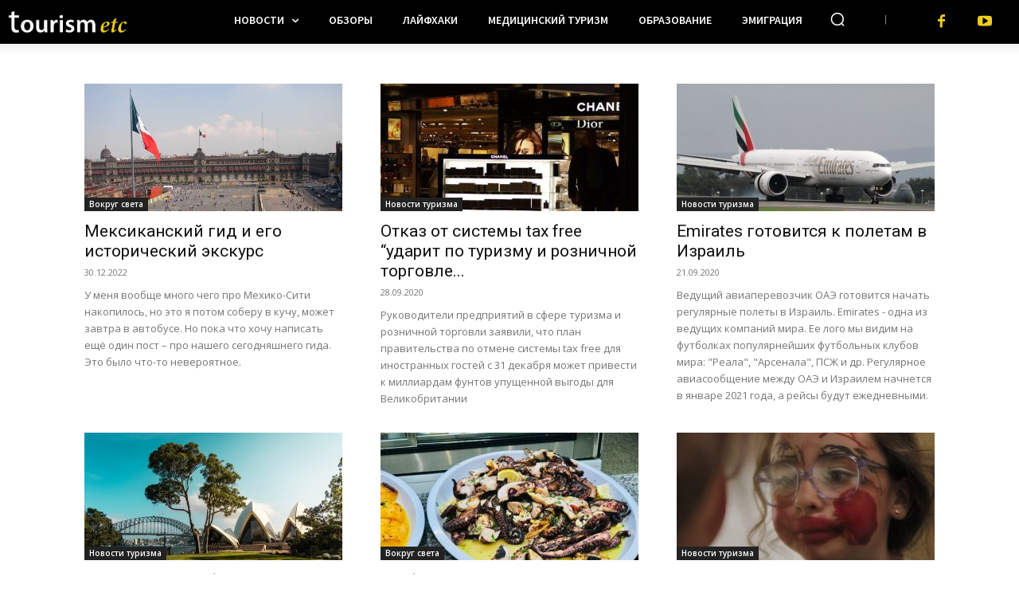

--- FILE ---
content_type: text/css
request_url: https://tourismetc.com/wp-content/plugins/simple-social-buttons/assets/css/front.css?ver=4.0.2
body_size: 98192
content:
@font-face {
  font-family: 'ssb-icon';
  src:  url('../fonts/ssb-icon.eot?eahqa2');
  src:  url('../fonts/ssb-icon.eot?eahqa2#iefix') format('embedded-opentype'),
    url('../fonts/ssb-icon.ttf?eahqa2') format('truetype'),
    url('../fonts/ssb-icon.woff?eahqa2') format('woff'),
    url('../fonts/ssb-icon.svg?eahqa2#ssb-icon') format('svg');
  font-weight: normal;
  font-style: normal;
}
/* Decrease the Margin 'Sahre Title' at Top */
div.simplesocialbuttons { height: auto; margin: -5px auto 5px -5px; text-align: left; clear: left; font-size: 0; direction: ltr;}
div.simplesocialbutton { float: left; }
div.ssb-button-googleplus { width: 100px; }
div.ssb-button-fblike { width: 140px; line-height: 1; }
div.ssb-button-fbshare { width: 140px; line-height: 1; }
div.ssb-button-twitter { width: 130px; }
div.ssb-button-pinterest { width: 100px; }
.fb-like iframe { max-width: none !important; }
.simplesocialbuttons .simplesocialbutton { display: inline-block; vertical-align: top; width: auto;float: none; margin: 0 5px 5px;}
.simplesocialbuttons .simplesocialbutton iframe { margin: 0; vertical-align: inherit; }
.simplesocialbuttons button{
  border:0;
  padding: 0;
  margin: 0;
  cursor: pointer;
  display: inline-block;
  margin: 5px;
  -webkit-box-shadow: none;
  box-shadow: none;
  font-family: 'Helvetica', Arial, sans-serif;
  -webkit-box-sizing: border-box;
  box-sizing: border-box;
  font-weight: normal;
  text-transform: capitalize !important;
  white-space: nowrap;
  text-shadow: none !important;
  width: auto;
  letter-spacing: 0;
  word-spacing: 0;
  overflow: visible;
}
.simplesocialbuttons button:focus, .simplesocialbuttons button:hover{
  outline: none;
}
.simplesocialbuttons button.simplesocial-fb-share:after{
  content: "\e900";
}
.simplesocialbuttons button.simplesocial-twt-share:after{
  content: "\e904";
}
.simplesocialbuttons button.simplesocial-whatsapp-share:after{
  content: "\e906";
}
.simplesocialbuttons button.simplesocial-viber-share:after{
  content: "\e666";
}
.simplesocialbuttons button.simplesocial-reddit-share:after{
  content: "\e903";
}
.simplesocialbuttons button.simplesocial-linkedin-share:after{
  content: "\e907";
}
.simplesocialbuttons button.simplesocial-pinterest-share:after{
  content: "\e902";
}
.simplesocialbuttons button.simplesocial-msng-share:after{
  content: "\e908";
}
.simplesocialbuttons button.simplesocial-email-share:after{
  content: "\e90b";
}
.simplesocialbuttons button.simplesocial-print-share:after{
  content: "\e90c";
}
.simplesocialbuttons button.simplesocial-tumblr-share:after{
  content: "\e90d";
}
.ssb_total_counter{
  display: inline-block;
  font-weight: bold;
  font-size: 30px;
  line-height: 1;
  font-family: 'Verdana';
  color: #000;
  text-align: center;
}


.simplesocialbuttons_inline .ssb_total_counter,.simplesocialbuttons-flyin .simplesocialbuttons  .ssb_total_counter,.simplesocialbuttons-popup .simplesocialbuttons  .ssb_total_counter,.ssb_social_media_wrapper .simplesocialbuttons  .ssb_total_counter{
  display: inline-block;
  top: -4px;
  vertical-align: middle;
  position: relative;
}
.simplesocialbuttons_inline{
-webkit-transition: all 0.3s ease-in-out;
transition: all 0.3s ease-in-out;
}
.ssb_total_counter span{
  font-size: 10px;
  display: block;
}
.simplesocialbuttons button:after {
  font-family: 'ssb-icon' !important;
  speak: none;
  font-style: normal;
  font-weight: normal;
  font-variant: normal;
  text-transform: none;
  /* Better Font Rendering =========== */
  -webkit-font-smoothing: antialiased;
  speak: none;
  font-style: normal;
  font-weight: normal;
  font-variant: normal;
  text-transform: none;
  /* Better Font Rendering =========== */
  -webkit-font-smoothing: antialiased;
  -moz-osx-font-smoothing: grayscale;
  left: 0;
  position: absolute;
  font-size: 17px;
  top: 0;
  width: 38px;
  height: 38px;
  text-align: center;
  line-height: 38px;
  border-radius: 3px;
}
.simplesocialbuttons button.simplesocial-viber-share:after{
  content: "\e905";
  font-family: 'ssb-icon';
  }
  /*=======================================
  =            Simple Style              =
  =======================================*/
  .simplesocial-simple-icons button[class*="ssb_"] {
        position: relative;
        padding: 2px;
        font-size: 11px;
        line-height: 1.5;
        border-radius: 3px;
        vertical-align: middle;
        text-align: left;
        color: #fff;
        padding-left: 20px;
        height: 20px;
        border: 0;
    }
    .simplesocial-simple-icons button[class*="ssb_"] .icon{
      height: 12px;
      line-height: 12px;
    }
    .simplesocial-simple-icons.simplesocialbuttons-float-right-center button{
      float: right;
    }
    div[class*="simplesocialbuttons-float"].simplesocial-simple-icons.ssb_counter-activate{
      width: 116px;
    }
    .simplesocial-simple-icons.simplesocialbuttons button:after{
      display: none;
    }
  /*.simplesocial-simple-icons button {
      position: relative;
      padding: 2px;
      font-size: 11px;
      line-height: 1.5;
      border-radius: 3px;
      vertical-align: middle;
      text-align: left;
      color: #fff;
      padding-left: 20px;
  }
  .simplesocial-simple-icons.simplesocialbuttons button:after{
    display: none;
  }
  .simplesocial-simple-icons .simplesocial-fb-share{
  background: #4267b2;
  height: 20px;
  line-height: 20px;
  padding: 0 0 0 2px;
  display: inline-block;
  }
  .simplesocial-simple-icons button.simplesocial-fb-share:after{
    display: none;
  }
  .simplesocial-simple-icons .ssb_fbshare_counter{
    padding-left: 0;
  }
  .simplesocial-simple-icons .simplesocial-twt-share{
    position: relative;
    height: 20px;
    box-sizing: border-box;
    padding: 1px 8px 1px 6px;
    background-color: #1b95e0;
    color: #fff;
    border-radius: 3px;
    font-weight: 500;
    cursor: pointer;
    display: inline-block;
  }
  .simplesocial-simple-icons button span.ssb_twitter_counter{
    padding-left: 0;
  }
  .simplesocial-simple-icons .simplesocial-whatsapp-share{
    background: rgb(37, 211, 102);
  }
  .simplesocial-simple-icons .simplesocial-pinterest-share{
    background: #bd081c;
  }
  .simplesocial-simple-icons .simplesocial-viber-share{
    background: #665cac;
  }
  .simplesocial-simple-icons .simplesocial-linkedin-share{
    background: #0077b5;
    position: relative;
  }
  .simplesocial-simple-icons .simplesocial-linkedin-share span{
    font-family: 'Arial', Helvetica, sans-serif;
  }
.simplesocial-simple-icons.ssb_counter-activate .simplesocial-linkedin-share{
  margin-right: 34px;
}
  .simplesocial-simple-icons .simplesocial-linkedin-share .ssb_counter{
    padding: 2px 2px;
    background: #fff;
    border: 1px solid #ccc;
    border-radius: 3px;
    position: absolute;
    top: -1px;
    left: 100%;
    color: #000;
    margin-left: 7px;
    width: 27px;
    text-align: center;
  }
  .simplesocial-simple-icons .simplesocial-linkedin-share .ssb_counter:after, .simplesocial-simple-icons .simplesocial-linkedin-share .ssb_counter:before {
    right: 100%;
    top: 50%;
    border: solid transparent;
    content: " ";
    height: 0;
    width: 0;
    position: absolute;
    pointer-events: none;
  }

  .simplesocial-simple-icons .simplesocial-linkedin-share .ssb_counter:after {
    border-color: rgba(255, 255, 255, 0);
    border-right-color: #fff;
    border-width: 5px;
    margin-top: -5px;
  }
  .simplesocial-simple-icons .simplesocial-linkedin-share .ssb_counter:before {
    border-color: rgba(204, 204, 204, 0);
    border-right-color: #ccc;
    border-width: 6px;
    margin-top: -6px;
  }
  .simplesocial-simple-icons .simplesocial-reddit-share{
    background: #ff4006;
  }
  div[class*="simplesocialbuttons-float"].simplesocial-simple-icons.simplesocialbuttons button:after{
    width: 36px;
    height: 36px;
    line-height: 36px;
    font-size: 16px;
    float: left;
    position: absolute;
    top: 0;
    left: 0;
  }
  div[class*="simplesocialbuttons-float"].simplesocial-simple-icons.simplesocialbuttons button .ssb_counter{
    background: #fff;
    margin:0;
    color: #ccc;
    padding: 0;
    width: 22px;
    height: 22px;
    line-height: 22px;
    text-align: center;
    z-index:1;
    border:1px solid #ccc;
  }
div[class*="simplesocialbuttons-float"].simplesocial-simple-icons.simplesocialbuttons .simplesocial-fb-share .ssb_counter{
  color: #4267b2;
}
div[class*="simplesocialbuttons-float"].simplesocial-simple-icons.simplesocialbuttons .simplesocial-twt-share .ssb_counter{
  color: #4267b2;
}
div[class*="simplesocialbuttons-float"].simplesocial-simple-icons.simplesocialbuttons .simplesocial-linkedin-share .ssb_counter{
  color: #4267b2;
}
div[class*="simplesocialbuttons-float"].simplesocial-simple-icons.simplesocialbuttons .simplesocial-reddit-share .ssb_counter{
  color: #ff4006;
}
div[class*="simplesocialbuttons-float"].simplesocial-simple-icons.simplesocialbuttons .simplesocial-pinterest-share .ssb_counter{
  color: #bd081c;
}
div[class*="simplesocialbuttons-float"].simplesocial-simple-icons.simplesocialbuttons button .ssb_counter:after,
div[class*="simplesocialbuttons-float"].simplesocial-simple-icons.simplesocialbuttons button .ssb_counter:before{
  display: none;
}*/
.simplesocialbuttons .fb_iframe_widget{
  display: inline-block !important;
  position: relative;
  width: initial !important;
}
.simplesocialbuttons .fb_iframe_widget span {
    display: inline-block !important;
    position: relative;
    text-align: justify;
    width: 61px !important;
}
.simplesocialbuttons .ssb-fb-like{
  height: 20px !important;
  line-height: 20px !important;
  margin: 5px;
}
.simplesocial-simple-icons button.ssb_fbshare-icon{
  background: #4267b2;
  border: 1px solid #4267b2;
  color: #fff;
  cursor: pointer;
  font-family: Helvetica, Arial, sans-serif;
  -webkit-font-smoothing: antialiased;
  -webkit-user-select: none;
  white-space: nowrap;
  padding: 0;
  line-height: 18px;
  height: 20px;
}
.simplesocial-simple-icons button.ssb_fbshare-icon:hover {
    background: #365899;
    border: 1px solid #365899;
}
.simplesocial-simple-icons button.ssb_fbshare-icon .icon{
  width: 16px;
  height: 16px;
  display: inline-block;
  vertical-align: middle;
  position: relative;
  top: -1px;
  left: 2px;
}
.simplesocial-simple-icons button.ssb_fbshare-icon .simplesocialtxt{
  padding: 0 3px 0 3px;
  font-weight: bold;
}
.simplesocial-simple-icons button.ssb_fbshare-icon .ssb_counter{
  padding-right: 4px;
  display: inline-block;
}
.simplesocial-simple-icons button.ssb_tweet-icon{
  position: relative;
  height: 20px;
  -webkit-box-sizing: border-box;
          box-sizing: border-box;
  padding: 1px 8px 1px 6px;
  background-color: #1b95e0;
  color: #fff;
  border-radius: 3px;
  font-weight: 500;
  cursor: pointer;
  font: normal normal normal 11px/18px 'Helvetica Neue',Arial,sans-serif;
}
.simplesocial-simple-icons button.ssb_tweet-icon:hover{
  background: #0c7abf;
}
.simplesocial-simple-icons button.ssb_tweet-icon .icon{
  position: relative;
  top: 2px;
  display: inline-block;
  width: 14px;
  height: 14px;
  line-height: 14px;
  background: transparent 0 0 no-repeat;
  vertical-align: top;
}
.simplesocial-simple-icons button.ssb_tweet-icon .simplesocialtxt {
    margin-left: 1px;
    white-space: nowrap;
    vertical-align: top;
    font-style: normal;
}


.simplesocial-simple-icons button.ssb_linkedin-icon{
  background: none;
  border:0;
  padding: 0;
  height: 20px;
}
.simplesocial-simple-icons button.ssb_linkedin-icon .icon{
  background-position: 0px -593px;
  background-repeat: no-repeat;
  background-color: #0077b5;
  background-size: initial;
  cursor: pointer;
  border: 0;
  border-right: 1px solid #066094;
  overflow: hidden;
  padding: 0;
  margin: 0;
  position: absolute;
  left: 0px;
  top: 0px;
  display: block;
  width: 20px;
  height: 20px;
  float: right;
  border-radius: 2px;
  -webkit-border-radius: 2px;
  border-top-right-radius: 2px;
  border-bottom-right-radius: 2px;
  -webkit-border-top-right-radius: 2px;
  -webkit-border-bottom-right-radius: 2px;
  text-align: center;
  line-height: 17px;
}
.simplesocial-simple-icons button.ssb_linkedin-icon .icon svg{
  vertical-align: middle;
}
.simplesocial-simple-icons button.ssb_linkedin-icon .simplesocialtxt{
  color: #fff;
  cursor: pointer;
  display: block;
  white-space: nowrap;
  float: left;
  margin-left: 1px;
  vertical-align: top;
  overflow: hidden;
  text-align: center;
  height: 20px;
  padding: 0 4px 0 23px;
  border: 1px solid #000;
  border-top-color: #0077b5;
  border-right-color: #0077b5;
  border-bottom-color: #0077b5;
  border-left-color: #0077b5;
  text-shadow: 0 -1px #005887;
  line-height: 20px;
  border-radius: 2px;
  -webkit-border-radius: 2px;
  border-top-right-radius: 2px;
  border-bottom-right-radius: 2px;
  -webkit-border-top-right-radius: 2px;
  -webkit-border-bottom-right-radius: 2px;
  background-color: #0077b5;
  background-image: -webkit-linear-gradient(top, #0077b5 0%, #0077b5 100%);
  font: bold 11px Arial, Helvetica, sans-serif;
  line-height: 20px;
}
.simplesocial-simple-icons button.ssb_linkedin-icon:hover .simplesocialtxt{
  color: #fff;
  border: 1px solid #000;
  border-top-color: #066094;
  border-right-color: #066094;
  border-bottom-color: #066094;
  border-left-color: #066094;
  background-color: #066094;
  background-image: -webkit-linear-gradient(top, #066094 0%, #066094 100%);
}
.simplesocial-simple-icons button.ssb_linkedin-icon .ssb_counter{
  display: inline-block;
  font-size: 11px;
  color: #4e4e4e;
  font-weight: bold;
  font-family: Arial, sans-serif;
  line-height: 18px;
  padding: 0 7px 0 7px;
  background: #fff;
  border: 1px solid #caccce;
  margin-left: 8px;
  border-radius: 5px;
  position: relative;
}
.simplesocial-simple-icons button.ssb_linkedin-icon .ssb_counter:after, .simplesocial-simple-icons button.ssb_linkedin-icon .ssb_counter:before {
  right: 100%;
  top: 50%;
  border: solid transparent;
  content: " ";
  height: 0;
  width: 0;
  position: absolute;
  pointer-events: none;
}

.simplesocial-simple-icons button.ssb_linkedin-icon .ssb_counter:after {
  border-color: rgba(255, 255, 255, 0);
  border-right-color: #fff;
  border-width: 3px;
  margin-top: -3px;
}
.simplesocial-simple-icons button.ssb_linkedin-icon .ssb_counter:before {
  border-color: rgba(202, 204, 206, 0);
  border-right-color: #caccce;
  border-width: 4px;
  margin-top: -4px;
}
.simplesocial-simple-icons button.ssb_pinterest-icon{
  padding: 0;
  background: none;
  position: relative;
}
.simplesocial-simple-icons button.ssb_pinterest-icon .simplesocialtxt{
  border-radius: 2px;
  text-indent: 20px;
  width: auto;
  padding: 0 4px 0 0;
  text-align: center;
  text-decoration: none;
  font:bold 11px/20px "Helvetica Neue", Helvetica, sans-serif;
  font-weight: bold;
  color: #fff;
  background: #bd081c;
  background-size: 14px 14px;
  display: inline-block;
  -webkit-font-smoothing: antialiased;
}
.simplesocial-simple-icons button.ssb_pinterest-icon:hover .simplesocialtxt{
  background-color: #aa0719;
  -webkit-box-shadow: none;
          box-shadow: none;
  color: #fff;
}
.simplesocial-simple-icons button.ssb_pinterest-icon .icon{
  position: absolute;
  top: 3px;
  left: 3px;
}
.simplesocial-simple-icons button.ssb_pinterest-icon .icon svg{
  width: 14px;
  height: 14px;
}
.simplesocial-simple-icons button.ssb_pinterest-icon .ssb_counter{
  height: 20px;
  width: 40px;
  font-weight: bold;
  font-family: "Helvetica Neue", Helvetica, sans-serif;
  font-size: 10px;
  line-height: 20px;
  color: #555;
  background: #efefef;
  border-radius: 2px;
  display: inline-block;
  text-align: center;
  vertical-align: top;
  position: relative;
  margin-left: 6px;
}
.simplesocial-simple-icons button.ssb_pinterest-icon .ssb_counter:before{
  top: 3px;
  left: -4px;
  border-right: 7px solid #efefef;
  border-top: 7px solid transparent;
  border-bottom: 7px solid transparent;
  position: absolute;
  content: '';
}
.simplesocial-simple-icons button.ssb_viber-icon{
  border-radius: 2px;
  width: auto;
  padding: 0 4px 0 0;
  text-align: center;
  text-decoration: none;
  font:bold 11px/20px "Helvetica Neue", Helvetica, sans-serif;
  font-weight: bold;
  color: #fff;
  background: #665cac;
  background-size: 14px 14px;
  display: inline-block;
  -webkit-font-smoothing: antialiased;
  height: 20px;
  text-indent: 20px;
}
.simplesocial-simple-icons button.ssb_viber-icon:hover{
  background: #524a8c;
}
.simplesocial-simple-icons button.ssb_viber-icon .icon{
  text-indent: 0;
  position: absolute;
  top: 3px;
  left: 3px;
}
.simplesocial-simple-icons button.ssb_viber-icon .icon svg{
  width: 14px;
  fill: #fff;
}
.simplesocial-simple-icons button.ssb_whatsapp-icon{
  border-radius: 2px;
  width: auto;
  padding: 0 4px 0 0;
  text-align: center;
  text-decoration: none;
  font:bold 11px/20px "Helvetica Neue", Helvetica, sans-serif;
  font-weight: bold;
  color: #fff;
  background: #34AF23;
  background-size: 14px 14px;
  display: inline-block;
  -webkit-font-smoothing: antialiased;
  height: 20px;
  text-indent: 20px;
}
.simplesocial-simple-icons button.ssb_whatsapp-icon:hover{
  background: #2b8e1e;
}
.simplesocial-simple-icons button.ssb_tumblr-icon{
  border-radius: 2px;
  width: auto;
  padding: 0 4px 0 0;
  text-align: center;
  text-decoration: none;
  font:bold 12px/20px "Helvetica Neue", Helvetica, sans-serif;
  font-weight: bold;
  color: #fff;
  background: #36465d;
  background-size: 14px 14px;
  display: inline-block;
  -webkit-font-smoothing: antialiased;
  height: 20px;
  text-indent: 20px;
}
.simplesocial-simple-icons button.ssb_tumblr-icon:hover{
  background: #36465d;
}
.simplesocial-simple-icons button.ssb_tumblr-icon .icon{
  text-indent: 0;
  position: absolute;
  top: 4px;
  left: 4px;
}
.simplesocial-simple-icons button.ssb_tumblr-icon .icon svg{
  width: 9px;
  fill: #fff;
  height: 12px;
}
.simplesocial-simple-icons button.ssb_whatsapp-icon .icon{
  text-indent: 0;
  position: absolute;
  top: 3px;
  left: 3px;
}
.simplesocial-simple-icons button.ssb_whatsapp-icon .icon svg{
  width: 14px;
  fill: #fff;
  height: 14px;
}
.simplesocial-simple-icons button.ssb_reddit-icon{
  border-radius: 2px;
  width: auto;
  padding: 0 4px 0 0;
  text-align: center;
  text-decoration: none;
  font:bold 11px/20px "Helvetica Neue", Helvetica, sans-serif;
  font-weight: bold;
  color: #fff;
  background: #ff4500;
  background-size: 14px 14px;
  display: inline-block;
  -webkit-font-smoothing: antialiased;
  height: 20px;
  text-indent: 20px;
}
.simplesocial-simple-icons button.ssb_reddit-icon:hover{
  background: #d33c04;
}
.simplesocial-simple-icons button.ssb_reddit-icon .icon{
  text-indent: 0;
  position: absolute;
  top: 3px;
  left: 3px;
}
.simplesocial-simple-icons button.ssb_reddit-icon .icon svg{
  width: 14px;
  fill: #fff;
  height: 14px;
}
.simplesocial-simple-icons button.ssb_msng-icon{
  border-radius: 2px;
  width: auto;
  padding: 0 4px 0 0;
  text-align: center;
  text-decoration: none;
  font:bold 11px/20px "Helvetica Neue", Helvetica, sans-serif;
  font-weight: bold;
  color: #fff;
  background: #468bff;
  background-size: 14px 14px;
  display: inline-block;
  -webkit-font-smoothing: antialiased;
  height: 20px;
  text-indent: 20px;
}
.simplesocial-simple-icons button.ssb_msng-icon:hover{
  background: #307bf9;
}
.simplesocial-simple-icons button.ssb_msng-icon .icon{
  text-indent: 0;
  position: absolute;
  top: 3px;
  left: 3px;
}
.simplesocial-simple-icons button.ssb_msng-icon .icon svg{
  width: 14px;
  fill: #fff;
  height: 14px;
}
.simplesocial-simple-icons button.ssb_email-icon{
  border-radius: 2px;
  width: auto;
  padding: 0 4px 0 0;
  text-align: center;
  text-decoration: none;
  font:bold 11px/20px "Helvetica Neue", Helvetica, sans-serif;
  font-weight: bold;
  color: #fff;
  background: #878787;
  background-size: 14px 14px;
  display: inline-block;
  -webkit-font-smoothing: antialiased;
  height: 20px;
  text-indent: 20px;
}
.simplesocial-simple-icons button.ssb_email-icon:hover{
  background: #717070;
}
.simplesocial-simple-icons button.ssb_email-icon .icon{
  text-indent: 0;
  position: absolute;
  top: 3px;
  left: 3px;
}
.simplesocial-simple-icons button.ssb_email-icon .icon svg{
  width: 14px;
  fill: #fff;
  height: 14px;
}
.simplesocial-simple-icons button.ssb_print-icon{
  border-radius: 2px;
  width: auto;
  padding: 0 4px 0 0;
  text-align: center;
  text-decoration: none;
  font:bold 11px/20px "Helvetica Neue", Helvetica, sans-serif;
  font-weight: bold;
  color: #fff;
  background: #353535;
  background-size: 14px 14px;
  display: inline-block;
  -webkit-font-smoothing: antialiased;
  height: 20px;
  text-indent: 20px;
}
.simplesocial-simple-icons button.ssb_print-icon:hover{
  background: #1b1a1a;
}
.simplesocial-simple-icons button.ssb_print-icon .icon{
  text-indent: 0;
  position: absolute;
  top: 3px;
  left: 3px;
}
.simplesocial-simple-icons button.ssb_print-icon .icon svg{
  width: 14px;
  fill: #fff;
  height: 14px;
}
div[class*="simplesocialbuttons-float"].simplesocial-simple-icons{
  width: 82px;
  text-align: left;
}
div[class*="simplesocialbuttons-float-right"].simplesocial-simple-icons{
  width: 104px;
}
div[class*="simplesocialbuttons-float-right"].simplesocial-simple-icons {
  width: 100px;
}
div[class*="simplesocialbuttons-float-right"] .ssb_total_counter{
  display: block;
  clear: both;
  text-align: right;
}
div[class*="simplesocialbuttons-float"].simplesocialbuttons.simplesocial-simple-icons .ssb-fb-like{
  margin:5px;
}
  /*========================================
  =         Code For Simple Style          =
  ========================================*/
/*=======================================
=            Gredient Button            =
=======================================*/
.simplesocialbuttons.simplesocial-sm-round button{
  border-style: solid;
  border-width: 1px;
  border-color: rgb(222, 222, 222);
  border-radius: 4px;
  background-image: -moz-linear-gradient(-90deg, rgb(255, 255, 255) 0%, rgb(221, 221, 221) 100%);
  background-image: -webkit-linear-gradient(-90deg, rgb(255, 255, 255) 0%, rgb(221, 221, 221) 100%);
  background-image: -ms-linear-gradient(-90deg, rgb(255, 255, 255) 0%, rgb(221, 221, 221) 100%);
  height: 38px;
  line-height: 26px;
  padding: 4px 15px 4px 20px;
  display: inline-block;
  text-decoration: none;
  font-size: 14px;
  padding-left: 38px;
  position: relative;
  -webkit-transition:all 0.2s ease-in-out;
  transition:all 0.2s ease-in-out;
  margin: 5px;
  -webkit-box-shadow: none;
  box-shadow: none;
}
.simplesocialbuttons.simplesocial-sm-round button:hover{
  background-image: -moz-linear-gradient(90deg, rgb(255, 255, 255) 0%, rgb(221, 221, 221) 100%);
  background-image: -webkit-linear-gradient(90deg, rgb(255, 255, 255) 0%, rgb(221, 221, 221) 100%);
  background-image: -ms-linear-gradient(90deg, rgb(255, 255, 255) 0%, rgb(221, 221, 221) 100%);
  -webkit-box-shadow: none;
  box-shadow: none;
}
.simplesocialbuttons.simplesocial-sm-round button.simplesocial-fb-share{
  color: #43609c;
}
.simplesocialbuttons.simplesocial-sm-round button.simplesocial-twt-share{
  color: #1da1f2;
}
.simplesocialbuttons.simplesocial-sm-round button.simplesocial-whatsapp-share{
  color: #34AF23;
}
.simplesocialbuttons.simplesocial-sm-round button.simplesocial-viber-share{
  color: #59267c;
}
.simplesocialbuttons.simplesocial-sm-round button.simplesocial-reddit-share{
  color: #ff4500;
}
.simplesocialbuttons.simplesocial-sm-round button.simplesocial-linkedin-share{
  color: #0077B5;
}
.simplesocialbuttons.simplesocial-sm-round button.simplesocial-pinterest-share{
  color: #C92228;
}
.simplesocialbuttons.simplesocial-sm-round button.simplesocial-msng-share{
  color: #468bff;
}
.simplesocialbuttons.simplesocial-sm-round button.simplesocial-email-share{
  color: #878787;
}
.simplesocialbuttons.simplesocial-sm-round button.simplesocial-print-share{
  color: #353535;
}
.simplesocialbuttons.simplesocial-sm-round button.simplesocial-tumblr-share{
  color: #36465d;
}

/*=====  End of Gredient Button  ======*/
/*========================================
=            Code For Style 2            =
========================================*/


.simplesocialbuttons.simplesocial-simple-round button {
  height: 38px;
  line-height: 30px;
  padding: 4px 15px 4px 48px;
  display: inline-block;
  text-decoration: none;
  font-size: 14px;
  position: relative;
  color: #fff;
  margin:5px;
  border-radius: 3px;
  /*width: 38px;*/
  -webkit-box-shadow: none;
  box-shadow: none;
}
.simplesocialbuttons.simplesocial-simple-round button:hover{
  -webkit-box-shadow: none;
  box-shadow: none;
  color: #fff;
}
.simplesocialbuttons.simplesocial-simple-round button:before {
  content: '';
  left: 0;
  position: absolute;
  font-size: 17px;
  top: 0;
  width: 38px;
  height: 38px;
  text-align: center;
  line-height: 38px;
  border-radius: 3px;
  -webkit-transition: all 0.2s ease-in-out;
  transition: all 0.2s ease-in-out;
}
.simplesocialbuttons.simplesocial-simple-round button span{
  position: relative;
  z-index: 1;
}
.simplesocialbuttons.simplesocial-simple-round button:hover:before{
  width: 100%;
}
.simplesocialbuttons.simplesocial-simple-round button.simplesocial-fb-share{
  background: #43609c;
}
.simplesocialbuttons.simplesocial-simple-round button.simplesocial-twt-share{
  background: #1da1f2;
}
.simplesocialbuttons.simplesocial-simple-round button.simplesocial-whatsapp-share{
  background: #34AF23;
}
.simplesocialbuttons.simplesocial-simple-round button.simplesocial-viber-share{
  background: #59267c;
}
.simplesocialbuttons.simplesocial-simple-round button.simplesocial-reddit-share{
  background: #ff4500;
}
.simplesocialbuttons.simplesocial-simple-round button.simplesocial-linkedin-share{
  background: #0077B5;
}
.simplesocialbuttons.simplesocial-simple-round button.simplesocial-pinterest-share{
  background: #C92228;
}
.simplesocialbuttons.simplesocial-simple-round button.simplesocial-msng-share{
  background: #468bff;
}
.simplesocialbuttons.simplesocial-simple-round button.simplesocial-email-share{
  background: #878787;
}
.simplesocialbuttons.simplesocial-simple-round button.simplesocial-print-share{
  background: #353535;
}
.simplesocialbuttons.simplesocial-simple-round button.simplesocial-tumblr-share{
  background: #36465d;
}
.simplesocialbuttons.simplesocial-simple-round button.simplesocial-fb-share:after, .simplesocialbuttons.simplesocial-simple-round button.simplesocial-fb-share:before {
  background: #354e83;
}
.simplesocialbuttons.simplesocial-simple-round button.simplesocial-twt-share:after, .simplesocialbuttons.simplesocial-simple-round button.simplesocial-twt-share:before {
  background: #1889cf;
}
.simplesocialbuttons.simplesocial-simple-round button.simplesocial-viber-share:after, .simplesocialbuttons.simplesocial-simple-round button.simplesocial-viber-share:before {
  background: #3e115d;
}

.simplesocialbuttons.simplesocial-simple-round button.simplesocial-whatsapp-share:after, .simplesocialbuttons.simplesocial-simple-round button.simplesocial-whatsapp-share:before {
  background: #176e0b;
}
.simplesocialbuttons.simplesocial-simple-round button.simplesocial-reddit-share:after, .simplesocialbuttons.simplesocial-simple-round button.simplesocial-reddit-share:before {
  background: #ce3b04;
}
.simplesocialbuttons.simplesocial-simple-round button.simplesocial-linkedin-share:after, .simplesocialbuttons.simplesocial-simple-round button.simplesocial-linkedin-share:before {
  background: #044568;
}
.simplesocialbuttons.simplesocial-simple-round button.simplesocial-pinterest-share:after, .simplesocialbuttons.simplesocial-simple-round button.simplesocial-pinterest-share:before {
  background: #af040a;
}
.simplesocialbuttons.simplesocial-simple-round button.simplesocial-msng-share:after, .simplesocialbuttons.simplesocial-simple-round button.simplesocial-msng-share:before {
  background: #3c7be6;
}
.simplesocialbuttons.simplesocial-simple-round button.simplesocial-tumblr-share:after, .simplesocialbuttons.simplesocial-simple-round button.simplesocial-tumblr-share:before {
  background: #233247;
}


/*=====  End of Code For Style 2  ======*/

/*========================================
=            Code for style 3            =
========================================*/

.simplesocialbuttons.simplesocial-round-txt button{
  border-style: solid;
  border-width: 1px;
  border-color: transparent;
  border-radius: 19px;
  height: 38px;
  line-height: 26px;
  padding: 5px 15px 5px 20px;
  display: inline-block;
  text-decoration: none;
  font-size: 14px;
  padding-left: 38px;
  position: relative;
  background: #fff;
  -webkit-transition:all 0.2s ease-in-out;
  transition:all 0.2s ease-in-out;
  -webkit-box-shadow: none;
  box-shadow: none;
}
.simplesocialbuttons.simplesocial-round-txt button:hover{
  -webkit-box-shadow: none;
  box-shadow: none;
}
.simplesocialbuttons.simplesocial-round-txt button.simplesocial-fb-share{
  color: #43609c;
  border-color: #43609c;
}
.simplesocialbuttons.simplesocial-round-txt button.simplesocial-fb-share:hover{
  background: #43609c;
  color: #fff;
}
.simplesocialbuttons.simplesocial-round-txt button.simplesocial-twt-share{
  color: #1da1f2;
  border-color: #1da1f2;
}
.simplesocialbuttons.simplesocial-round-txt button.simplesocial-twt-share:hover{
  background: #1da1f2;
  color: #fff;
}
.simplesocialbuttons.simplesocial-round-txt button.simplesocial-whatsapp-share{
  color: #34AF23;
  border-color: #34AF23;
}
.simplesocialbuttons.simplesocial-round-txt button.simplesocial-whatsapp-share:hover{
  background: #34AF23;
  color: #fff;
}
.simplesocialbuttons.simplesocial-round-txt button.simplesocial-viber-share{
  color: #59267c;
  border-color: #59267c;
}
.simplesocialbuttons.simplesocial-round-txt button.simplesocial-viber-share:hover{
  background: #59267c;
  color: #fff;
}
.simplesocialbuttons.simplesocial-round-txt button.simplesocial-reddit-share{
  color: #ff4500;
  border-color: #ff4500;
}
.simplesocialbuttons.simplesocial-round-txt button.simplesocial-reddit-share:hover{
  background: #ff4500;
  color: #fff;
}
.simplesocialbuttons.simplesocial-round-txt button.simplesocial-linkedin-share{
  color: #0077B5;
  border-color: #0077B5;
}
.simplesocialbuttons.simplesocial-round-txt button.simplesocial-linkedin-share:hover{
  background: #0077B5;
  color: #fff;
}
.simplesocialbuttons.simplesocial-round-txt button.simplesocial-pinterest-share{
  color: #C92228;
  border-color: #C92228;
}
.simplesocialbuttons.simplesocial-round-txt button.simplesocial-pinterest-share:hover{
  background: #C92228;
  color: #fff;
}

.simplesocialbuttons.simplesocial-round-txt button.simplesocial-msng-share{
  color: #468bff;
  border-color: #468bff;
}
.simplesocialbuttons.simplesocial-round-txt button.simplesocial-msng-share:hover{
  background: #468bff;
  color: #fff;
}
.simplesocialbuttons.simplesocial-round-txt button.simplesocial-email-share{
  color: #717070;
  border-color: #717070;
}
.simplesocialbuttons.simplesocial-round-txt button.simplesocial-email-share:hover{
  background: #717070;
  color: #fff;
}
.simplesocialbuttons.simplesocial-round-txt button.simplesocial-print-share{
  color: #353535;
  border-color: #353535;
}
.simplesocialbuttons.simplesocial-round-txt button.simplesocial-print-share:hover{
  background: #353535;
  color: #fff;
}
.simplesocialbuttons.simplesocial-round-txt button.simplesocial-tumblr-share{
  color: #36465d;
  border-color: #36465d;
}
.simplesocialbuttons.simplesocial-round-txt button.simplesocial-tumblr-share:hover{
  background: #36465d;
  color: #fff;
}

/*=====  End of Code for style 3  ======*/
/*===============================
=            style 4            =
===============================*/

.simplesocialbuttons.simplesocial-round-btm-border button {
  border-radius: 3px;
  height: 38px;
  line-height: 26px;
  padding: 5px 15px 5px 20px;
  display: inline-block;
  text-decoration: none;
  font-size: 14px;
  padding-left: 38px;
  position: relative;
  background: #fff;
  -webkit-transition: all 0.2s ease-in-out;
  transition: all 0.2s ease-in-out;
}
.simplesocialbuttons.simplesocial-round-btm-border button.simplesocial-fb-share {
  -webkit-box-shadow: inset 0px 0px 0px 0px #43609c, 0px 2px 0px 0px #43609c, 0px 0px 5px 0px rgba(0, 0, 0, 0.13);
          box-shadow: inset 0px 0px 0px 0px #43609c, 0px 2px 0px 0px #43609c, 0px 0px 5px 0px rgba(0, 0, 0, 0.13);
  color: #43609c;
}
.simplesocialbuttons.simplesocial-round-btm-border button.simplesocial-fb-share:hover{
  -webkit-box-shadow: inset 0px -40px 0px 0px #43609c, 0px 2px 0px 0px #43609c, 0px 0px 5px 0px rgba(0, 0, 0, 0.13);
          box-shadow: inset 0px -40px 0px 0px #43609c, 0px 2px 0px 0px #43609c, 0px 0px 5px 0px rgba(0, 0, 0, 0.13);
  color: #fff;
}
.simplesocialbuttons.simplesocial-round-btm-border button.simplesocial-twt-share {
  -webkit-box-shadow: inset 0px 0px 0px 0px #1da1f2, 0px 2px 0px 0px #1da1f2, 0px 0px 5px 0px rgba(0, 0, 0, 0.13);
          box-shadow: inset 0px 0px 0px 0px #1da1f2, 0px 2px 0px 0px #1da1f2, 0px 0px 5px 0px rgba(0, 0, 0, 0.13);
  color: #1da1f2;
}
.simplesocialbuttons.simplesocial-round-btm-border button.simplesocial-twt-share:hover{
  -webkit-box-shadow: inset 0px -40px 0px 0px #1da1f2, 0px 2px 0px 0px #1da1f2, 0px 0px 5px 0px rgba(0, 0, 0, 0.13);
          box-shadow: inset 0px -40px 0px 0px #1da1f2, 0px 2px 0px 0px #1da1f2, 0px 0px 5px 0px rgba(0, 0, 0, 0.13);
  color: #fff;
}
.simplesocialbuttons.simplesocial-round-btm-border button.simplesocial-whatsapp-share {
  -webkit-box-shadow: inset 0px 0px 0px 0px #34AF23, 0px 2px 0px 0px #34AF23, 0px 0px 5px 0px rgba(0, 0, 0, 0.13);
          box-shadow: inset 0px 0px 0px 0px #34AF23, 0px 2px 0px 0px #34AF23, 0px 0px 5px 0px rgba(0, 0, 0, 0.13);
  color: #34AF23;
}
.simplesocialbuttons.simplesocial-round-btm-border button.simplesocial-whatsapp-share:hover{
  -webkit-box-shadow: inset 0px -40px 0px 0px #34AF23, 0px 2px 0px 0px #34AF23, 0px 0px 5px 0px rgba(0, 0, 0, 0.13);
          box-shadow: inset 0px -40px 0px 0px #34AF23, 0px 2px 0px 0px #34AF23, 0px 0px 5px 0px rgba(0, 0, 0, 0.13);
  color: #fff;
}
.simplesocialbuttons.simplesocial-round-btm-border button.simplesocial-viber-share {
  -webkit-box-shadow: inset 0px 0px 0px 0px #59267c, 0px 2px 0px 0px #59267c, 0px 0px 5px 0px rgba(0, 0, 0, 0.13);
          box-shadow: inset 0px 0px 0px 0px #59267c, 0px 2px 0px 0px #59267c, 0px 0px 5px 0px rgba(0, 0, 0, 0.13);
  color: #59267c;
}
.simplesocialbuttons.simplesocial-round-btm-border button.simplesocial-viber-share:hover{
  -webkit-box-shadow: inset 0px -40px 0px 0px #59267c, 0px 2px 0px 0px #59267c, 0px 0px 5px 0px rgba(0, 0, 0, 0.13);
          box-shadow: inset 0px -40px 0px 0px #59267c, 0px 2px 0px 0px #59267c, 0px 0px 5px 0px rgba(0, 0, 0, 0.13);
  color: #fff;
}
.simplesocialbuttons.simplesocial-round-btm-border button.simplesocial-reddit-share {
  -webkit-box-shadow: inset 0px 0px 0px 0px #ff4500, 0px 2px 0px 0px #ff4500, 0px 0px 5px 0px rgba(0, 0, 0, 0.13);
          box-shadow: inset 0px 0px 0px 0px #ff4500, 0px 2px 0px 0px #ff4500, 0px 0px 5px 0px rgba(0, 0, 0, 0.13);
  color: #ff4500;
}
.simplesocialbuttons.simplesocial-round-btm-border button.simplesocial-reddit-share:hover{
  -webkit-box-shadow: inset 0px -40px 0px 0px #ff4500, 0px 2px 0px 0px #ff4500, 0px 0px 5px 0px rgba(0, 0, 0, 0.13);
          box-shadow: inset 0px -40px 0px 0px #ff4500, 0px 2px 0px 0px #ff4500, 0px 0px 5px 0px rgba(0, 0, 0, 0.13);
  color: #fff;
}
.simplesocialbuttons.simplesocial-round-btm-border button.simplesocial-linkedin-share {
  -webkit-box-shadow: inset 0px 0px 0px 0px #0077B5, 0px 2px 0px 0px #0077B5, 0px 0px 5px 0px rgba(0, 0, 0, 0.13);
          box-shadow: inset 0px 0px 0px 0px #0077B5, 0px 2px 0px 0px #0077B5, 0px 0px 5px 0px rgba(0, 0, 0, 0.13);
  color: #0077B5;
}
.simplesocialbuttons.simplesocial-round-btm-border button.simplesocial-linkedin-share:hover{
  -webkit-box-shadow: inset 0px -40px 0px 0px #0077B5, 0px 2px 0px 0px #0077B5, 0px 0px 5px 0px rgba(0, 0, 0, 0.13);
          box-shadow: inset 0px -40px 0px 0px #0077B5, 0px 2px 0px 0px #0077B5, 0px 0px 5px 0px rgba(0, 0, 0, 0.13);
  color: #fff;
}
.simplesocialbuttons.simplesocial-round-btm-border button.simplesocial-pinterest-share {
  -webkit-box-shadow: inset 0px 0px 0px 0px #C92228, 0px 2px 0px 0px #C92228, 0px 0px 5px 0px rgba(0, 0, 0, 0.13);
          box-shadow: inset 0px 0px 0px 0px #C92228, 0px 2px 0px 0px #C92228, 0px 0px 5px 0px rgba(0, 0, 0, 0.13);
  color: #C92228;
}
.simplesocialbuttons.simplesocial-round-btm-border button.simplesocial-pinterest-share:hover{
  -webkit-box-shadow: inset 0px -40px 0px 0px #C92228, 0px 2px 0px 0px #C92228, 0px 0px 5px 0px rgba(0, 0, 0, 0.13);
          box-shadow: inset 0px -40px 0px 0px #C92228, 0px 2px 0px 0px #C92228, 0px 0px 5px 0px rgba(0, 0, 0, 0.13);
  color: #fff;
}
.simplesocialbuttons.simplesocial-round-btm-border button.simplesocial-msng-share {
  -webkit-box-shadow: inset 0px 0px 0px 0px #468bff, 0px 2px 0px 0px #468bff, 0px 0px 5px 0px rgba(0, 0, 0, 0.13);
  box-shadow: inset 0px 0px 0px 0px #468bff, 0px 2px 0px 0px #468bff, 0px 0px 5px 0px rgba(0, 0, 0, 0.13);
  color: #468bff;
}
.simplesocialbuttons.simplesocial-round-btm-border button.simplesocial-tumblr-share {
  -webkit-box-shadow: inset 0px 0px 0px 0px #36465d, 0px 2px 0px 0px #36465d, 0px 0px 5px 0px rgba(0, 0, 0, 0.13);
  box-shadow: inset 0px 0px 0px 0px #36465d, 0px 2px 0px 0px #36465d, 0px 0px 5px 0px rgba(0, 0, 0, 0.13);
  color: #36465d;
}
.simplesocialbuttons.simplesocial-round-btm-border button.simplesocial-msng-share:hover{
  -webkit-box-shadow: inset 0px -40px 0px 0px #468bff, 0px 2px 0px 0px #468bff, 0px 0px 5px 0px rgba(0, 0, 0, 0.13);
  box-shadow: inset 0px -40px 0px 0px #468bff, 0px 2px 0px 0px #468bff, 0px 0px 5px 0px rgba(0, 0, 0, 0.13);
  color: #fff;
}
.simplesocialbuttons.simplesocial-round-btm-border button.simplesocial-email-share {
  -webkit-box-shadow: inset 0px 0px 0px 0px #717070, 0px 2px 0px 0px #717070, 0px 0px 5px 0px rgba(0, 0, 0, 0.13);
  box-shadow: inset 0px 0px 0px 0px #717070, 0px 2px 0px 0px #717070, 0px 0px 5px 0px rgba(0, 0, 0, 0.13);
  color: #717070;
}
.simplesocialbuttons.simplesocial-round-btm-border button.simplesocial-email-share:hover{
  -webkit-box-shadow: inset 0px -40px 0px 0px #717070, 0px 2px 0px 0px #717070, 0px 0px 5px 0px rgba(0, 0, 0, 0.13);
  box-shadow: inset 0px -40px 0px 0px #717070, 0px 2px 0px 0px #717070, 0px 0px 5px 0px rgba(0, 0, 0, 0.13);
  color: #fff;
}
.simplesocialbuttons.simplesocial-round-btm-border button.simplesocial-print-share {
  -webkit-box-shadow: inset 0px 0px 0px 0px #353535, 0px 2px 0px 0px #353535, 0px 0px 5px 0px rgba(0, 0, 0, 0.13);
  box-shadow: inset 0px 0px 0px 0px #353535, 0px 2px 0px 0px #353535, 0px 0px 5px 0px rgba(0, 0, 0, 0.13);
  color: #717070;
}
.simplesocialbuttons.simplesocial-round-btm-border button.simplesocial-print-share:hover{
  -webkit-box-shadow: inset 0px -40px 0px 0px #353535, 0px 2px 0px 0px #353535, 0px 0px 5px 0px rgba(0, 0, 0, 0.13);
  box-shadow: inset 0px -40px 0px 0px #353535, 0px 2px 0px 0px #353535, 0px 0px 5px 0px rgba(0, 0, 0, 0.13);
  color: #fff;
}
.simplesocialbuttons.simplesocial-round-btm-border button.simplesocial-tumblr-share:hover{
  -webkit-box-shadow: inset 0px -40px 0px 0px #36465d, 0px 2px 0px 0px #36465d, 0px 0px 5px 0px rgba(0, 0, 0, 0.13);
  box-shadow: inset 0px -40px 0px 0px #36465d, 0px 2px 0px 0px #36465d, 0px 0px 5px 0px rgba(0, 0, 0, 0.13);
  color: #fff;
}
/*=====  End of style 4  ======*/

/*========================================
=            Code for style 5            =
========================================*/
.simplesocialbuttons.simplesocial-flat-button-border button {
  border-radius: 0;
  height: 38px;
  line-height: 26px;
  padding: 5px 15px 5px 20px;
  display: inline-block;
  text-decoration: none;
  font-size: 14px;
  padding-left: 38px;
  position: relative;
  color: #fff;
  -webkit-transition: all 0.2s ease-in-out;
  transition: all 0.2s ease-in-out;
}
.simplesocialbuttons.simplesocial-flat-button-border button:hover{
  color: #fff;
}
.simplesocialbuttons.simplesocial-flat-button-border button.simplesocial-fb-share {
  background: #43609c;
  -webkit-box-shadow: inset 0px 0px 0px 0px #354e83, 0px 3px 0px 0px #354e83;
          box-shadow: inset 0px 0px 0px 0px #354e83, 0px 3px 0px 0px #354e83;
}
.simplesocialbuttons.simplesocial-flat-button-border button.simplesocial-fb-share:hover {
  -webkit-box-shadow: inset 0px -40px 0px 0px #354e83, 0px 3px 0px 0px #354e83;
          box-shadow: inset 0px -40px 0px 0px #354e83, 0px 3px 0px 0px #354e83;
}
.simplesocialbuttons.simplesocial-flat-button-border button.simplesocial-twt-share {
  background: #1da1f2;
  -webkit-box-shadow: inset 0px 0px 0px 0px #1889cf, 0px 3px 0px 0px #1889cf;
          box-shadow: inset 0px 0px 0px 0px #1889cf, 0px 3px 0px 0px #1889cf;
}
.simplesocialbuttons.simplesocial-flat-button-border button.simplesocial-twt-share:hover {
  -webkit-box-shadow: inset 0px -40px 0px 0px #1889cf, 0px 3px 0px 0px #1889cf;
          box-shadow: inset 0px -40px 0px 0px #1889cf, 0px 3px 0px 0px #1889cf;
}
.simplesocialbuttons.simplesocial-flat-button-border button.simplesocial-whatsapp-share {
  background: #34AF23;
  -webkit-box-shadow: inset 0px 0px 0px 0px #176e0b, 0px 3px 0px 0px #176e0b;
          box-shadow: inset 0px 0px 0px 0px #176e0b, 0px 3px 0px 0px #176e0b;
}
.simplesocialbuttons.simplesocial-flat-button-border button.simplesocial-whatsapp-share:hover {
  -webkit-box-shadow: inset 0px -40px 0px 0px #176e0b, 0px 3px 0px 0px #176e0b;
          box-shadow: inset 0px -40px 0px 0px #176e0b, 0px 3px 0px 0px #176e0b;
}
.simplesocialbuttons.simplesocial-flat-button-border button.simplesocial-viber-share {
  background: #59267c;
  -webkit-box-shadow: inset 0px 0px 0px 0px #3e115d, 0px 3px 0px 0px #3e115d;
          box-shadow: inset 0px 0px 0px 0px #3e115d, 0px 3px 0px 0px #3e115d;
}
.simplesocialbuttons.simplesocial-flat-button-border button.simplesocial-viber-share:hover {
  -webkit-box-shadow: inset 0px -40px 0px 0px #3e115d, 0px 3px 0px 0px #3e115d;
          box-shadow: inset 0px -40px 0px 0px #3e115d, 0px 3px 0px 0px #3e115d;
}
.simplesocialbuttons.simplesocial-flat-button-border button.simplesocial-reddit-share {
  background: #ff4500;
  -webkit-box-shadow: inset 0px 0px 0px 0px #ce3b04, 0px 3px 0px 0px #ce3b04;
          box-shadow: inset 0px 0px 0px 0px #ce3b04, 0px 3px 0px 0px #ce3b04;
}
.simplesocialbuttons.simplesocial-flat-button-border button.simplesocial-reddit-share:hover {
  -webkit-box-shadow: inset 0px -40px 0px 0px #ce3b04, 0px 3px 0px 0px #ce3b04;
          box-shadow: inset 0px -40px 0px 0px #ce3b04, 0px 3px 0px 0px #ce3b04;
}
.simplesocialbuttons.simplesocial-flat-button-border button.simplesocial-linkedin-share {
  background: #0077B5;
  -webkit-box-shadow: inset 0px 0px 0px 0px #044568, 0px 3px 0px 0px #044568;
          box-shadow: inset 0px 0px 0px 0px #044568, 0px 3px 0px 0px #044568;
}
.simplesocialbuttons.simplesocial-flat-button-border button.simplesocial-linkedin-share:hover {
  -webkit-box-shadow: inset 0px -40px 0px 0px #044568, 0px 3px 0px 0px #044568;
          box-shadow: inset 0px -40px 0px 0px #044568, 0px 3px 0px 0px #044568;
}
.simplesocialbuttons.simplesocial-flat-button-border button.simplesocial-pinterest-share {
  background: #C92228;
  -webkit-box-shadow: inset 0px 0px 0px 0px #af040a, 0px 3px 0px 0px #af040a;
          box-shadow: inset 0px 0px 0px 0px #af040a, 0px 3px 0px 0px #af040a;
}
.simplesocialbuttons.simplesocial-flat-button-border button.simplesocial-pinterest-share:hover {
  -webkit-box-shadow: inset 0px -40px 0px 0px #af040a, 0px 3px 0px 0px #af040a;
          box-shadow: inset 0px -40px 0px 0px #af040a, 0px 3px 0px 0px #af040a;
}
.simplesocialbuttons.simplesocial-flat-button-border button.simplesocial-msng-share {
  background: #468bff;
  -webkit-box-shadow: inset 0px 0px 0px 0px #468bff, 0px 3px 0px 0px #468bff;
  box-shadow: inset 0px 0px 0px 0px #468bff, 0px 3px 0px 0px #26519e;
}
.simplesocialbuttons.simplesocial-flat-button-border button.simplesocial-msng-share:hover {
  -webkit-box-shadow: inset 0px -40px 0px 0px #26519e, 0px 3px 0px 0px #26519e;
  box-shadow: inset 0px -40px 0px 0px #26519e, 0px 3px 0px 0px #26519e;
}
.simplesocialbuttons.simplesocial-flat-button-border button.simplesocial-email-share {
  background: #717070;
  -webkit-box-shadow: inset 0px 0px 0px 0px #717070, 0px 3px 0px 0px #717070;
  box-shadow: inset 0px 0px 0px 0px #717070, 0px 3px 0px 0px #4e4f52;
}
.simplesocialbuttons.simplesocial-flat-button-border button.simplesocial-email-share:hover {
  -webkit-box-shadow: inset 0px -40px 0px 0px #4e4f52, 0px 3px 0px 0px #4e4f52;
  box-shadow: inset 0px -40px 0px 0px #4e4f52, 0px 3px 0px 0px #4e4f52;
}
.simplesocialbuttons.simplesocial-flat-button-border button.simplesocial-print-share {
  background: #353535;
  -webkit-box-shadow: inset 0px 0px 0px 0px #353535, 0px 3px 0px 0px #353535;
  box-shadow: inset 0px 0px 0px 0px #353535, 0px 3px 0px 0px #1b1a1a;
}
.simplesocialbuttons.simplesocial-flat-button-border button.simplesocial-print-share:hover {
  -webkit-box-shadow: inset 0px -40px 0px 0px #1b1a1a, 0px 3px 0px 0px #1b1a1a;
  box-shadow: inset 0px -40px 0px 0px #1b1a1a, 0px 3px 0px 0px #1b1a1a;
}
.simplesocialbuttons.simplesocial-flat-button-border button.simplesocial-tumblr-share {
  background: #36465d;
  -webkit-box-shadow: inset 0px 0px 0px 0px #36465d, 0px 3px 0px 0px #36465d;
  box-shadow: inset 0px 0px 0px 0px #36465d, 0px 3px 0px 0px #253141;
}
.simplesocialbuttons.simplesocial-flat-button-border button.simplesocial-tumblr-share:hover {
  -webkit-box-shadow: inset 0px -40px 0px 0px #253141, 0px 3px 0px 0px #253141;
  box-shadow: inset 0px -40px 0px 0px #253141, 0px 3px 0px 0px #253141;
}
/*=====  End of Code for style 5  ======*/


/*===============================
=            Style 6            =
===============================*/

.simplesocialbuttons.simplesocial-round-icon button{
  border-style: solid;
  border-width: 2px;
  border-color: transparent;
  border-radius: 19px;
  height: 38px;
  line-height: 26px;
  padding: 5px 0 5px 20px;
  display: inline-block;
  text-decoration: none;
  font-size: 14px;
  padding-left: 34px;
  position: relative;
  background: #fff;
  -webkit-transition:all 0.2s ease-in-out;
  transition:all 0.2s ease-in-out;
  vertical-align: top;
  -webkit-box-shadow: none;
  box-shadow: none;
}
.simplesocialbuttons.simplesocial-round-icon button:hover{
  -webkit-box-shadow: none;
  box-shadow: none;
}
.simplesocialbuttons.simplesocial-round-icon button .ssb_counter{
  position: absolute;
  top: 100%;
  left: 0;
  width: 100%;
  color: #000;
  text-align: center;
  line-height: 1.2;
}
.simplesocialbuttons.simplesocial-round-icon button span.simplesocialtxt{
  display: none;
}
.simplesocialbuttons.simplesocial-round-icon button.simplesocial-fb-share{
  color: #43609c;
  border-color: #43609c;
}
.simplesocialbuttons.simplesocial-round-icon button.simplesocial-fb-share:hover{
  background: #43609c;
  color: #fff;
}
.simplesocialbuttons.simplesocial-round-icon button.simplesocial-twt-share{
  color: #1da1f2;
  border-color: #1da1f2;
}
.simplesocialbuttons.simplesocial-round-icon button.simplesocial-twt-share:hover{
  background: #1da1f2;
  color: #fff;
}
.simplesocialbuttons.simplesocial-round-icon button.simplesocial-whatsapp-share{
  color: #34AF23;
  border-color: #34AF23;
}
.simplesocialbuttons.simplesocial-round-icon button.simplesocial-whatsapp-share:hover{
  background: #34AF23;
  color: #fff;
}
.simplesocialbuttons.simplesocial-round-icon button.simplesocial-viber-share{
  color: #59267c;
  border-color: #59267c;
}
.simplesocialbuttons.simplesocial-round-icon button.simplesocial-viber-share:hover{
  background: #59267c;
  color: #fff;
}
.simplesocialbuttons.simplesocial-round-icon button.simplesocial-reddit-share{
  color: #ff4500;
  border-color: #ff4500;
}
.simplesocialbuttons.simplesocial-round-icon button.simplesocial-reddit-share:hover{
  background: #ff4500;
  color: #fff;
}
.simplesocialbuttons.simplesocial-round-icon button.simplesocial-linkedin-share{
  color: #0077B5;
  border-color: #0077B5;
}
.simplesocialbuttons.simplesocial-round-icon button.simplesocial-linkedin-share:hover{
  background: #0077B5;
  color: #fff;
}
.simplesocialbuttons.simplesocial-round-icon button.simplesocial-pinterest-share{
  color: #C92228;
  border-color: #C92228;
}
.simplesocialbuttons.simplesocial-round-icon button.simplesocial-pinterest-share:hover{
  background: #C92228;
  color: #fff;
}

.simplesocialbuttons.simplesocial-round-icon button.simplesocial-print-share{
  color: #353535;
  border-color: #353535;
}
.simplesocialbuttons.simplesocial-round-icon button.simplesocial-print-share:hover{
  background: #717070;
  color: #fff;
}

.simplesocialbuttons.simplesocial-round-icon button.simplesocial-msng-share{
  color: #468bff;
  border-color: #468bff;
}
.simplesocialbuttons.simplesocial-round-icon button.simplesocial-msng-share:hover{
  color:#fff;
  background: #468bff;
}
.simplesocialbuttons.simplesocial-round-icon button.simplesocial-email-share{
  color: #717070;
  border-color: #717070;
}
.simplesocialbuttons.simplesocial-round-icon button.simplesocial-email-share:hover{
  background: #717070;
  color: #fff;
}
.simplesocialbuttons.simplesocial-round-icon button:after{
  width: 34px;
  height: 34px;
  line-height: 34px;
}
.simplesocialbuttons.simplesocial-round-icon button.simplesocial-tumblr-share{
  color: #36465d;
  border-color: #36465d;
}
.simplesocialbuttons.simplesocial-round-icon button.simplesocial-tumblr-share:hover{
  background: #36465d;
  color: #fff;
}
.simplesocialbuttons.simplesocial-tumblr-icon button:after{
  width: 34px;
  height: 34px;
  line-height: 34px;
}
/*=====  End of Style 6  ======*/

.simplesocialbuttons-inline-bottom-in button{
  -webkit-transform: translateY(40px);
  transform: translateY(40px);
  opacity: 0;
}
.simplesocialbuttons-inline-bottom-in.simplesocialbuttons-inline-in button{
  -webkit-transform: translateY(0px);
  transform: translateY(0px);
  opacity: 1;
}
.simplesocialbuttons-inline-left-in button{
  -webkit-transform: translateX(-40px);
  transform: translateX(-40px);
  opacity: 0;
}
.simplesocialbuttons-inline-left-in.simplesocialbuttons-inline-in button{
  -webkit-transform: translateX(0%);
  transform: translateX(0%);
  opacity: 1;
}
.simplesocialbuttons-inline-right-in button{
  -webkit-transform: translateX(40px);
  transform: translateX(40px);
  opacity: 0;
}
.simplesocialbuttons-inline-right-in.simplesocialbuttons-inline-in button{
  -webkit-transform: translateX(0%);
  transform: translateX(0%);
  opacity: 1;
}
.simplesocialbuttons-inline-top-in button, .simplesocialbuttons-inline-top-in .ssb_total_counter{
   opacity: 0;
}
.simplesocialbuttons-inline-top-in.simplesocialbuttons-inline-in button, .simplesocialbuttons-inline-top-in.simplesocialbuttons-inline-in .ssb_total_counter{

  animation-name: ssb_slidetop;
   -webkit-animation-name: ssb_slidetop;
   -moz-animation-name: ssb_slidetop;
   animation-duration: .3s;
   -webkit-animation-duration: .3s;
   -moz-animation-duration: .3s;
   animation-timing-function: ease;
   -webkit-animation-timing-function: ease;
   -moz-animation-timing-function: ease;
   -webkit-animation-fill-mode: forwards;
   animation-fill-mode: forwards;
}
@keyframes ssb_slidetop {
   0% {
       -webkit-transform: translateY(-40px);
               transform: translateY(-40px);
       opacity: 0;
   }
   100% {
       -webkit-transform: translateY(0);
               transform: translateY(0);
       opacity: 1;
   }
}
@-webkit-keyframes ssb_slidetop {
   0% {
       -webkit-transform: translateY(-40px);
       opacity: 0;
   }
   100% {
       -webkit-transform: translateY(0);
       opacity: 1;
   }
}
.simplesocialbuttons-inline-fade-in button{
  opacity: 0;
}
.simplesocialbuttons-inline-fade-in.simplesocialbuttons-inline-in button{
  opacity: 1;
}
.simplesocialbuttons_inline button:nth-child(2),.simplesocialbuttons_inline .ssb_total_counter:nth-child(2){
  -webkit-animation-delay: 0.2s;
          animation-delay: 0.2s;
}
.simplesocialbuttons_inline button:nth-child(3),.simplesocialbuttons_inline .ssb_total_counter:nth-child(3){
  -webkit-animation-delay: 0.4s;
          animation-delay: 0.4s;
}
.simplesocialbuttons_inline button:nth-child(4),.simplesocialbuttons_inline .ssb_total_counter:nth-child(4){
 -webkit-animation-delay: 0.6s;
         animation-delay: 0.6s;
}
.simplesocialbuttons_inline button:nth-child(5),.simplesocialbuttons_inline .ssb_total_counter:nth-child(5){
 -webkit-animation-delay: 0.8s;
         animation-delay: 0.8s;
}
.simplesocialbuttons_inline button:nth-child(6),.simplesocialbuttons_inline .ssb_total_counter:nth-child(6){
 -webkit-animation-delay: 1s;
         animation-delay: 1s;
}
.simplesocialbuttons_inline button:nth-child(7),.simplesocialbuttons_inline .ssb_total_counter:nth-child(7){
 -webkit-animation-delay: 1.2s;
         animation-delay: 1.2s;
}
.simplesocialbuttons_inline button:nth-child(8),.simplesocialbuttons_inline .ssb_total_counter:nth-child(8){
 -webkit-animation-delay: 1.4s;
         animation-delay: 1.4s;
}
.simplesocialbuttons_inline button:nth-child(9),.simplesocialbuttons_inline .ssb_total_counter:nth-child(9){
 -webkit-animation-delay: 1.6s;
         animation-delay: 1.6s;
}
.simplesocialbuttons_inline button:nth-child(10),.simplesocialbuttons_inline .ssb_total_counter:nth-child(10){
 -webkit-animation-delay: 1.8s;
         animation-delay: 1.8s;
}
.simplesocialbuttons_inline button:nth-child(11),.simplesocialbuttons_inline .ssb_total_counter:nth-child(11){
 -webkit-animation-delay: 2s;
         animation-delay: 2s;
}
.simplesocialbuttons_inline button:nth-child(12),.simplesocialbuttons_inline .ssb_total_counter:nth-child(12){
 -webkit-animation-delay: 2.2s;
         animation-delay: 2.2s;
}
.simplesocialbuttons_inline button:nth-child(13),.simplesocialbuttons_inline .ssb_total_counter:nth-child(13){
 -webkit-animation-delay: 2.4s;
         animation-delay: 2.4s;
}
.simplesocialbuttons_inline button:nth-child(14),.simplesocialbuttons_inline .ssb_total_counter:nth-child(14){
 -webkit-animation-delay: 2.6s;
         animation-delay: 2.6s;
}
.simplesocialbuttons_inline button:nth-child(15),.simplesocialbuttons_inline .ssb_total_counter:nth-child(15){
 -webkit-animation-delay: 2.8s;
         animation-delay: 2.8s;
}



.simplesocialbuttons.simplesocial-simple-round button.simplesocial-fb-share:not(:hover):before,
.simplesocialbuttons.simplesocial-simple-round button.simplesocial-twt-share:not(:hover):before,
.simplesocialbuttons.simplesocial-simple-round button.simplesocial-whatsapp-share:not(:hover):before,
.simplesocialbuttons.simplesocial-simple-round button.simplesocial-viber-share:not(:hover):before,
.simplesocialbuttons.simplesocial-simple-round button.simplesocial-reddit-share:not(:hover):before,
.simplesocialbuttons.simplesocial-simple-round button.simplesocial-linkedin-share:not(:hover):before,
.simplesocialbuttons.simplesocial-simple-round button.simplesocial-pinterest-share:not(:hover):before
.simplesocialbuttons.simplesocial-simple-round button.simplesocial-email-share:not(:hover):before,
.simplesocialbuttons.simplesocial-simple-round button.simplesocial-print-share:not(:hover):before{
  background: rgba(0,0,0, .2);
  width: 36px;
}
.simplesocialbuttons.simplesocial-simple-round button.simplesocial-msng-share:not(:hover):before{
  background: rgba(0,0,0, .2);
  width: 36px;
}
.simplesocialbuttons.simplesocial-simple-round button.simplesocial-fb-share:after,
.simplesocialbuttons.simplesocial-simple-round button.simplesocial-twt-share:after,
.simplesocialbuttons.simplesocial-simple-round button.simplesocial-whatsapp-share:after,
.simplesocialbuttons.simplesocial-simple-round button.simplesocial-viber-share:after,
.simplesocialbuttons.simplesocial-simple-round button.simplesocial-reddit-share:after,
.simplesocialbuttons.simplesocial-simple-round button.simplesocial-linkedin-share:after,
.simplesocialbuttons.simplesocial-simple-round button.simplesocial-pinterest-share:after,
.simplesocialbuttons.simplesocial-simple-round button.simplesocial-tumblr-share:after{
  background: none;
}
.simplesocialbuttons.simplesocial-simple-round button.simplesocial-msng-share:after{
  background: none;
}
.ssb_hidden{
  display: none !important;
}
.simplesocial-round-txt .ssb_counter {
  padding: 0px 3px;
      position: absolute;
      top: -9px;
      right: 10px;
      font-size: 11px;
      color: #fff;
      border-radius: 5px;
      min-width: 24px;
      text-align: center;
      line-height: normal;
      -webkit-box-sizing: border-box;
              box-sizing: border-box;
      overflow: hidden;
      font-family: 'Helvetica', Arial, sans-serif;
      line-height: 14px;
}
.simplesocialbuttons.simplesocial-round-txt button.simplesocial-fb-share .ssb_counter{
  background: #43609c;
}
.simplesocialbuttons.simplesocial-round-txt button.simplesocial-twt-share .ssb_counter{
  background: #1da1f2;
}
.simplesocialbuttons.simplesocial-round-txt button.simplesocial-whatsapp-share .ssb_counter{
  background: #34AF23;
}
.simplesocialbuttons.simplesocial-round-txt button.simplesocial-viber-share .ssb_counter{
  background: #59267c;
}
.simplesocialbuttons.simplesocial-round-txt button.simplesocial-reddit-share .ssb_counter{
  background: #ff4500;
}
.simplesocialbuttons.simplesocial-round-txt button.simplesocial-linkedin-share .ssb_counter{
  background: #0077B5;
}
.simplesocialbuttons.simplesocial-round-txt button.simplesocial-pinterest-share .ssb_counter{
  background: #C92228;
}
.simplesocialbuttons.simplesocial-round-txt button.simplesocial-tumblr-share .ssb_counter{
  background: #36465d;
}
.simplesocialbuttons.simplesocial-sm-round.ssb_counter-activate button:not(.simplesocial-viber-share):not(.simplesocial-whatsapp-share):not(.simplesocial-msng-share):not(.simplesocial-email-share):not(.simplesocial-print-share):not(.simplesocial-linkedin-share){
  padding-right: 50px;
  position: relative;
}
.simplesocialbuttons.simplesocial-sm-round .ssb_counter{
  position: absolute;
  top: 0;
  right: 0;
  min-width: 34px;
  text-align: center;
  height: 36px;
  line-height: 36px;
  background-image: -webkit-linear-gradient(left, rgb(255,255,255) 0%, rgb(221,221,221) 100%);
  background-image: -o-linear-gradient(left, rgb(255,255,255) 0%, rgb(221,221,221) 100%);
  background-image: linear-gradient(to right, rgb(255,255,255) 0%, rgb(221,221,221) 100%);
  border-left: 1px solid #dedede;
  border-radius: 0 3px 3px 0;
  padding: 0 2px;
}
.simplesocialbuttons.simplesocial-simple-round.ssb_counter-activate button:not(.simplesocial-viber-share):not(.simplesocial-whatsapp-share):not(.simplesocial-msng-share):not(.simplesocial-email-share):not(.simplesocial-print-share):not(.simplesocial-linkedin-share){
  padding-right: 50px;
  position: relative;
}
.simplesocialbuttons.simplesocial-simple-round.ssb_counter-activate .ssb_counter{
  position: absolute;
  top: 1px;
  right: 1px;
  min-width: 34px;
  text-align: center;
  height: 36px;
  line-height: 36px;
  background: #fff;
  border-radius: 0 3px 3px 0;
}
.simplesocialbuttons.simplesocial-simple-round button.simplesocial-fb-share .ssb_counter{
  color: #43609c;
}
.simplesocialbuttons.simplesocial-simple-round button.simplesocial-twt-share .ssb_counter{
  color: #1da1f2;
}
.simplesocialbuttons.simplesocial-simple-round button.simplesocial-whatsapp-share .ssb_counter{
  color: #34AF23;
}
.simplesocialbuttons.simplesocial-simple-round button.simplesocial-viber-share .ssb_counter{
  color: #59267c;
}
.simplesocialbuttons.simplesocial-simple-round button.simplesocial-reddit-share .ssb_counter{
  color: #ff4500;
}
.simplesocialbuttons.simplesocial-simple-round button.simplesocial-linkedin-share .ssb_counter{
  color: #0077B5;
}
.simplesocialbuttons.simplesocial-simple-round button.simplesocial-pinterest-share .ssb_counter{
  color: #C92228;
}

.simplesocialbuttons.simplesocial-simple-round button.simplesocial-tumblr-share .ssb_counter{
  color: #36465d;
}
/*.simplesocialbuttons.simplesocial-flat-button-border.ssb_counter-activate a.testaadfadf{
  padding-right: 50px;
  position: relative;

}*/
.simplesocialbuttons.simplesocial-flat-button-border.ssb_counter-activate .ssb_counter{
  position: absolute;
  top: 1px;
  right: 1px;
  min-width: 34px;
  text-align: center;
  height: 39px;
  line-height: 39px;
  background: #fff;
  border-radius: 0;
}
.simplesocialbuttons.simplesocial-flat-button-border button.simplesocial-fb-share .ssb_counter{
  color: #43609c;
}
.simplesocialbuttons.simplesocial-flat-button-border button.simplesocial-twt-share .ssb_counter{
  color: #1da1f2;
}
.simplesocialbuttons.simplesocial-flat-button-border button.simplesocial-whatsapp-share .ssb_counter{
  color: #34AF23;
}
.simplesocialbuttons.simplesocial-flat-button-border button.simplesocial-viber-share .ssb_counter{
  color: #59267c;
}
.simplesocialbuttons.simplesocial-flat-button-border button.simplesocial-reddit-share .ssb_counter{
  color: #ff4500;
}
.simplesocialbuttons.simplesocial-flat-button-border button.simplesocial-linkedin-share .ssb_counter{
  color: #0077B5;
}
.simplesocialbuttons.simplesocial-flat-button-border button.simplesocial-pinterest-share .ssb_counter{
  color: #C92228;
}

.simplesocialbuttons.simplesocial-flat-button-border.ssb_counter-activate button:not(.simplesocial-whatsapp-share):not(.simplesocial-viber-share):not(.simplesocial-msng-share):not(.simplesocial-email-share):not(.simplesocial-print-share):not(.simplesocial-linkedin-share){
  padding-right: 50px;
  position: relative;
}
.simplesocialbuttons.simplesocial-flat-button-border.ssb_counter-activate .ssb_counter{
  position: absolute;
  top: 1px;
  right: 1px;
  min-width: 34px;
  text-align: center;
  height: 39px;
  line-height: 39px;
  background: #fff;
  border-radius: 0;
}
.simplesocialbuttons.simplesocial-flat-button-border button.simplesocial-fb-share .ssb_counter{
  color: #43609c;
}
.simplesocialbuttons.simplesocial-flat-button-border button.simplesocial-twt-share .ssb_counter{
  color: #1da1f2;
}
.simplesocialbuttons.simplesocial-flat-button-border button.simplesocial-whatsapp-share .ssb_counter{
  color: #34AF23;
}
.simplesocialbuttons.simplesocial-flat-button-border button.simplesocial-viber-share .ssb_counter{
  color: #59267c;
}
.simplesocialbuttons.simplesocial-flat-button-border button.simplesocial-reddit-share .ssb_counter{
  color: #ff4500;
}
.simplesocialbuttons.simplesocial-flat-button-border button.simplesocial-linkedin-share .ssb_counter{
  color: #0077B5;
}
.simplesocialbuttons.simplesocial-flat-button-border button.simplesocial-pinterest-share .ssb_counter{
  color: #C92228;
}
.simplesocialbuttons.simplesocial-flat-button-border button.simplesocial-tumblr-share .ssb_counter{
  color: #36465d;
}
.simplesocialbuttons.simplesocial-round-btm-border.ssb_counter-activate button:not(.simplesocial-viber-share):not(.simplesocial-whatsapp-share):not(.simplesocial-msng-share):not(.simplesocial-email-share):not(.simplesocial-print-share):not(.simplesocial-linkedin-share){
  padding-right: 60px;
  position: relative;
}
.simplesocial-round-btm-border .ssb_counter {
  position: absolute;
  top: 0;
  right: 0;
  font-size: 11px;
  color: #fff;
  line-height: 1;
  border-radius: 3px;
  height: 40px;
  line-height: 40px;
  min-width: 40px;
  text-align: center;
}
.simplesocial-round-btm-border .ssb_counter:after {
  right: 100%;
  top: 50%;
  border: solid transparent;
  content: " ";
  height: 0;
  width: 0;
  position: absolute;
  pointer-events: none;
  border-color: rgba(136, 183, 213, 0);
  border-right-color: #88b7d5;
  border-width: 8px;
  margin-top: -8px;
}
.simplesocialbuttons.simplesocial-round-btm-border button.simplesocial-fb-share .ssb_counter{
  background: #43609c;
}
.simplesocialbuttons.simplesocial-round-btm-border button.simplesocial-fb-share .ssb_counter:after{
  border-right-color: #43609c;
}
.simplesocialbuttons.simplesocial-round-btm-border button.simplesocial-twt-share .ssb_counter{
  background: #1da1f2;
}
.simplesocialbuttons.simplesocial-round-btm-border button.simplesocial-twt-share .ssb_counter:after{
  border-right-color: #1da1f2;
}
.simplesocialbuttons.simplesocial-round-btm-border button.simplesocial-whatsapp-share .ssb_counter{
  background: #34AF23;
}
.simplesocialbuttons.simplesocial-round-btm-border button.simplesocial-whatsapp-share .ssb_counter:after{
  border-right-color: #34AF23;
}
.simplesocialbuttons.simplesocial-round-btm-border button.simplesocial-viber-share .ssb_counter{
  background: #59267c;
}
.simplesocialbuttons.simplesocial-round-btm-border button.simplesocial-viber-share .ssb_counter:after{
  border-right-color: #59267c;
}
.simplesocialbuttons.simplesocial-round-btm-border button.simplesocial-reddit-share .ssb_counter{
  background: #ff4500;
}
.simplesocialbuttons.simplesocial-round-btm-border button.simplesocial-reddit-share .ssb_counter:after{
  border-right-color: #ff4500;
}
.simplesocialbuttons.simplesocial-round-btm-border button.simplesocial-linkedin-share .ssb_counter{
  background: #0077B5;
}
.simplesocialbuttons.simplesocial-round-btm-border button.simplesocial-linkedin-share .ssb_counter:after{
  border-right-color: #0077B5;
}
.simplesocialbuttons.simplesocial-round-btm-border button.simplesocial-pinterest-share .ssb_counter{
  background: #C92228;
}
.simplesocialbuttons.simplesocial-round-btm-border button.simplesocial-pinterest-share .ssb_counter:after{
  border-right-color: #C92228;
}
.simplesocialbuttons.simplesocial-round-btm-border button.simplesocial-tumblr-share .ssb_counter{
  background: #36465d;
}
.simplesocialbuttons.simplesocial-round-btm-border button.simplesocial-tumblr-share .ssb_counter:after{
  border-right-color: #36465d;
}
.ssb_counter{
  font-family: 'Helvetica', Arial, sans-serif;
}
.simplesocialbuttons.simplesocial-round-icon button .ssb_counter {
  position: absolute;
  top: -9px;
  right: -6px;
  font-size: 10px;
  color: #fff;
  height: 17px;
  line-height: 12px;
  min-width: 17px;
  border:1px solid transparent;
  left: auto;
  /* border-radius: 50%; */
  background: #fff;
  width: auto;
  text-align: center;
  line-height: 15px;
  padding: 0;
  -webkit-box-sizing: border-box;
          box-sizing: border-box;
}
.simplesocialbuttons.simplesocial-round-icon button.simplesocial-fb-share .ssb_counter{
  border-color: #43609c;
  background: #43609c;
}
.simplesocialbuttons.simplesocial-round-icon button.simplesocial-twt-share .ssb_counter{
  border-color: #1da1f2;
  background: #1da1f2;
}
.simplesocialbuttons.simplesocial-round-icon button.simplesocial-whatsapp-share .ssb_counter{
  border-color: #34AF23;
  background: #34AF23;
}
.simplesocialbuttons.simplesocial-round-icon button.simplesocial-viber-share .ssb_counter{
  border-color: #59267c;
  background: #59267c;
}
.simplesocialbuttons.simplesocial-round-icon button.simplesocial-reddit-share .ssb_counter{
  border-color: #ff4500;
  background: #ff4500;
}
.simplesocialbuttons.simplesocial-round-icon button.simplesocial-linkedin-share .ssb_counter{
  border-color: #0077B5;
  background: #0077B5;
}
.simplesocialbuttons.simplesocial-round-icon button.simplesocial-pinterest-share .ssb_counter{
  border-color: #C92228;
  background: #C92228;
}
.simplesocialbuttons.simplesocial-round-icon button.simplesocial-tumblr-share .ssb_counter{
  border-color: #36465d;
  background: #36465d;
}
div[class*="simplesocialbuttons-float"].simplesocialbuttons.simplesocial-round-btm-border button.simplesocial-fb-share .ssb_counter{
  border-color: #43609c;
  color: #ffffff;
  background: #43609c;
}
div[class*="simplesocialbuttons-float"].simplesocialbuttons.simplesocial-round-btm-border button.simplesocial-twt-share .ssb_counter{
  border-color: #1da1f2;
  color: #ffffff;
  background: #1da1f2;
}
div[class*="simplesocialbuttons-float"].simplesocialbuttons.simplesocial-round-btm-border button.simplesocial-whatsapp-share .ssb_counter{
  border-color: #34AF23;
  color: #ffffff;
  background: #34AF23;
}
div[class*="simplesocialbuttons-float"].simplesocialbuttons.simplesocial-round-btm-border button.simplesocial-viber-share .ssb_counter{
  border-color: #59267c;
  color: #ffffff;
  background: #59267c;
}
div[class*="simplesocialbuttons-float"].simplesocialbuttons.simplesocial-round-btm-border button.simplesocial-reddit-share .ssb_counter{
  border-color: #ff4500;
  color: #ffffff;
  background: #ff4500;
}
div[class*="simplesocialbuttons-float"].simplesocialbuttons.simplesocial-round-btm-border button.simplesocial-linkedin-share .ssb_counter{
  border-color: #0077B5;
  color: #ffffff;
  background: #0077B5;
}
div[class*="simplesocialbuttons-float"].simplesocialbuttons.simplesocial-round-btm-border button.simplesocial-pinterest-share .ssb_counter{
  border-color: #C92228;
  color: #ffffff;
  background: #C92228;
}
div.simplesocialbuttons.simplesocialbuttons-float-right-center:not(.simplesocial-simple-icons)  button .ssb_counter{
  left: -10px;
  font-size: 10px;
}

.simplesocialbuttons-float-right-center  button .ssb_counter:after{
  display: none;
}


div[class*="simplesocialbuttons-float"].simplesocialbuttons.simplesocial-sm-round button.simplesocial-fb-share .ssb_counter{
  border-color: #43609c;
  color: #ffffff;
  background: #43609c;
}
div[class*="simplesocialbuttons-float"].simplesocialbuttons.simplesocial-sm-round button.simplesocial-twt-share .ssb_counter{
  border-color: #1da1f2;
  color: #ffffff;
  background: #1da1f2;
}
div[class*="simplesocialbuttons-float"].simplesocialbuttons.simplesocial-sm-round button.simplesocial-whatsapp-share .ssb_counter{
  border-color: #34AF23;
  color: #ffffff;
  background: #34AF23;
}
div[class*="simplesocialbuttons-float"].simplesocialbuttons.simplesocial-sm-round button.simplesocial-viber-share .ssb_counter{
  border-color: #59267c;
  color: #ffffff;
  background: #59267c;
}
div[class*="simplesocialbuttons-float"].simplesocialbuttons.simplesocial-sm-round button.simplesocial-reddit-share .ssb_counter{
  border-color: #ff4500;
  color: #ffffff;
  background: #ff4500;
}
div[class*="simplesocialbuttons-float"].simplesocialbuttons.simplesocial-sm-round button.simplesocial-linkedin-share .ssb_counter{
  border-color: #0077B5;
  color: #ffffff;
  background: #0077B5;
}
div[class*="simplesocialbuttons-float"].simplesocialbuttons.simplesocial-sm-round button.simplesocial-pinterest-share .ssb_counter{
  border-color: #C92228;
  color: #ffffff;
  background: #C92228;
}

div[class*="simplesocialbuttons-float"].simplesocialbuttons.simplesocial-sm-round button.simplesocial-tumblr-share .ssb_counter{
  border-color: #36465d;
  color: #ffffff;
  background: #36465d;
}

div[class*="simplesocialbuttons-float"].simplesocialbuttons.simplesocial-simple-round button.simplesocial-fb-share .ssb_counter{
  background: #ffffff;
  border:1px solid #43609c;
}
div[class*="simplesocialbuttons-float"].simplesocialbuttons.simplesocial-simple-round button.simplesocial-twt-share .ssb_counter{
  background: #ffffff;
  border:1px solid #1da1f2;
}
div[class*="simplesocialbuttons-float"].simplesocialbuttons.simplesocial-simple-round button.simplesocial-whatsapp-share .ssb_counter{
  background: #ffffff;
  border:1px solid #34AF23;
}
div[class*="simplesocialbuttons-float"].simplesocialbuttons.simplesocial-simple-round button.simplesocial-viber-share .ssb_counter{
  background: #ffffff;
  border:1px solid #59267c;
}
div[class*="simplesocialbuttons-float"].simplesocialbuttons.simplesocial-simple-round button.simplesocial-reddit-share .ssb_counter{
  background: #ffffff;
  border:1px solid #ff4500;
}
div[class*="simplesocialbuttons-float"].simplesocialbuttons.simplesocial-simple-round button.simplesocial-linkedin-share .ssb_counter{
  background: #ffffff;
  border:1px solid #0077B5;
}
div[class*="simplesocialbuttons-float"].simplesocialbuttons.simplesocial-simple-round button.simplesocial-pinterest-share .ssb_counter{
  background: #ffffff;
  border:1px solid #C92228;
}
div[class*="simplesocialbuttons-float"].simplesocialbuttons.simplesocial-simple-round button.simplesocial-tumblr-share .ssb_counter{
  background: #ffffff;
  border:1px solid #36465d;
}
/*.simplesocialbuttons.simplesocial-flat-button-border button.simplesocial-fb-share .ssb_counter{

}*/

div[class*="simplesocialbuttons-float"].simplesocialbuttons.simplesocial-flat-button-border button.simplesocial-fb-share .ssb_counter{
  background: #ffffff;
  border-color: #43609c;
}
div[class*="simplesocialbuttons-float"].simplesocialbuttons.simplesocial-flat-button-border button.simplesocial-twt-share .ssb_counter{
  background: #ffffff;
  border-color: #1da1f2;
}
div[class*="simplesocialbuttons-float"].simplesocialbuttons.simplesocial-flat-button-border button.simplesocial-whatsapp-share .ssb_counter{
  background: #ffffff;
  border-color: #34AF23;
}
div[class*="simplesocialbuttons-float"].simplesocialbuttons.simplesocial-flat-button-border button.simplesocial-viber-share .ssb_counter{
  background: #ffffff;
  border-color: #59267c;
}
div[class*="simplesocialbuttons-float"].simplesocialbuttons.simplesocial-flat-button-border button.simplesocial-reddit-share .ssb_counter{
  background: #ffffff;
  border-color: #ff4500;
}
div[class*="simplesocialbuttons-float"].simplesocialbuttons.simplesocial-flat-button-border button.simplesocial-linkedin-share .ssb_counter{
  background: #ffffff;
  border-color: #0077B5;
}
div[class*="simplesocialbuttons-float"].simplesocialbuttons.simplesocial-flat-button-border button.simplesocial-pinterest-share .ssb_counter{
  background: #ffffff;
  border-color: #C92228;
}
div[class*="simplesocialbuttons-float"].simplesocialbuttons.simplesocial-flat-button-border button.simplesocial-tumblr-share .ssb_counter{
  background: #ffffff;
  border-color: #36465d;
}

div[class*="simplesocialbuttons-float"]:not(.simplesocial-simple-icons) button .ssb_counter,div[class*="simplesocialbuttons-float"].simplesocialbuttons.simplesocial-sm-round:not(.simplesocial-simple-icons) .ssb_counter{
  min-width: 15px;
  height: 15px;
  color: #fff;
  top: -10px;
  border:1px solid #fff;
  border-radius: 0;
  font-size: 8px;
  line-height: 14px;
}
.ssb_total_counter{
  margin: 0 5px;
}

div[class*="simplesocialbuttons-float"].simplesocial-round-txt button .ssb_counter{
  border-radius: 0;
  height: 22px;
  min-width: 22px;
  line-height: 20px;
  top: -8px;
  left: -8px;
  color: #fff;
}
div.simplesocialbuttons.simplesocialbuttons-float-left-center:not(.simplesocial-simple-icons)  button .ssb_counter{
  right: -10px;
  font-size: 10px;
  left: auto;
}
div[class*="simplesocialbuttons-float"].simplesocial-flat-button-border.ssb_counter-activate .ssb_counter{
  min-width: 20px;
  height: 20px;
  line-height: 18px;
  top: -10px;
}
div[class*="simplesocialbuttons-float"].simplesocial-simple-round.ssb_counter-activate .ssb_counter{
  min-width: 20px;
  height: 20px;
  line-height: 18px;
  top: -10px;
  border-radius: 0;
}
/*=======================================================
=            Code for floating share buttons            =
=======================================================*/
div[class*="simplesocialbuttons-float"]:not(.simplesocial-simple-icons)  button{
  height: 36px;
  width: 36px;
  -webkit-box-sizing: border-box;
          box-sizing: border-box;
}
div[class*="simplesocialbuttons-float"]:not(.simplesocial-simple-icons)  button span.simplesocialtxt{
  display: none;
}
div[class*="simplesocialbuttons-float"]:not(.simplesocial-simple-icons)  button .ssb_counter{
  position: absolute;
  color: #fff;
  line-height: 15px;
  height: 17px;
}
div[class*="simplesocialbuttons-float"].simplesocialbuttons:not(.simplesocial-simple-icons)  button{
  padding-left: 34px;
  padding-right: 0 !important;
  margin: 3px 0;
}
div[class*="simplesocialbuttons-float"].simplesocialbuttons-round-txt:not(.simplesocial-simple-icons)  button{
  padding-left: 34px;
  padding-right: 0;
}
div[class*="simplesocialbuttons-float"].simplesocial-round-icon:not(.simplesocial-simple-icons)  button{
  padding-left: 32px;
  padding-right: 0;
}
.simplesocialbuttons.simplesocial-round-txt button:after{
  width: 36px;
  height: 36px;
  line-height: 36px;
}
div[class*="simplesocialbuttons-float"].simplesocialbuttons-fade-in{
  opacity: 0;
  -webkit-animation-name: ssb_fade; /* Safari 4.0 - 8.0 */
  -webkit-animation-duration: 1s; /* Safari 4.0 - 8.0 */
  animation-name: ssb_fade;
  animation-duration: 1s;
  -webkit-animation-fill-mode: forwards; /* Safari 4.0 - 8.0 */
      animation-fill-mode: forwards;
}
.ssb-fb-like{
  height: 38px;
  line-height: 38px;
  margin: 0 5px;
  vertical-align: middle;
}
.ssb-fb-like span{
  vertical-align: middle !important;
  right: 15px;
  margin-inline: 5px;
}
.ssb-fb-like iframe{
  visibility: inherit !important;
}
div[class*="simplesocialbuttons-float"].simplesocialbuttons .ssb-fb-like{
  margin: 5px 0;
  height: auto;
  line-height: 1;
}
div[class*="simplesocialbuttons-float-right"].simplesocialbuttons .ssb-fb-like{
  float: right;
}
div[class*="simplesocialbuttons-float-right"].simplesocialbuttons .ssb_total_counter{
  float: right;
}
div[class*="simplesocialbuttons-float-left"].simplesocial-simple-icons .ssb_total_counter{
  display: block;
  text-align: left;
}
div[class*="simplesocialbuttons-float-right"].simplesocial-simple-icons .ssb_total_counter{
  display: block;
  text-align: right;
}
@-webkit-keyframes ssb_fade {
    from {opacity: 0;}
    to {opacity: 1;}
}

/* Standard syntax */
@keyframes ssb_fade {
    from {opacity: 0;}
    to {opacity: 1;}
}
div[class*="simplesocialbuttons-float"].simplesocialbuttons-nospace button{
  margin: 0;
}
div[class*="simplesocialbuttons-float"].simplesocialbuttons-slide-left-in button,
div[class*="simplesocialbuttons-float"].simplesocialbuttons-slide-left-in .ssb_total_counter{
  -webkit-transform: translateX(-100%);
  transform: translateX(-100%);
  -webkit-animation-name: ssb_slide_left_in; /* Safari 4.0 - 8.0 */
  -webkit-animation-duration: 1s; /* Safari 4.0 - 8.0 */
  animation-name: ssb_slide_left_in;
  animation-duration: 1s;
  -webkit-animation-fill-mode: forwards; /* Safari 4.0 - 8.0 */
      animation-fill-mode: forwards;
}

@-webkit-keyframes ssb_slide_left_in {
    from {-webkit-transform: translateX(-100%);transform: translateX(-100%)}
    to {-webkit-transform: translateX(0%);transform: translateX(0%)}
}

/* Standard syntax */
@keyframes ssb_slide_left_in {
    from {-webkit-transform: translateX(-100%);transform: translateX(-100%)}
    to {-webkit-transform: translateX(0%);transform: translateX(0%)}
}
div[class*="simplesocialbuttons-float"].simplesocialbuttons-slide-right-in button,
div[class*="simplesocialbuttons-float"].simplesocialbuttons-slide-right-in .ssb_total_counter{
  -webkit-transform: translateX(100%);
  transform: translateX(100%);
  -webkit-animation-name: ssb_slide_right_in; /* Safari 4.0 - 8.0 */
  -webkit-animation-duration: 1s; /* Safari 4.0 - 8.0 */
  animation-name: ssb_slide_right_in;
  animation-duration: 1s;
  -webkit-animation-fill-mode: forwards; /* Safari 4.0 - 8.0 */
      animation-fill-mode: forwards;
}
@-webkit-keyframes ssb_slide_right_in {
    from {-webkit-transform: translateX(100%);transform: translateX(100%)}
    to {-webkit-transform: translateX(0%);transform: translateX(0%)}
}

/* Standard syntax */
@keyframes ssb_slide_right_in {
    from {-webkit-transform: translateX(100%);transform: translateX(100%)}
    to {-webkit-transform: translateX(0%);transform: translateX(0%)}
}
div[class*="simplesocialbuttons-float"].simplesocialbuttons-slide-bottom-in{
  -webkit-transform: translateY(-45%);
  transform: translateY(-45%);
  -webkit-animation-name: ssb_slide_top_in; /* Safari 4.0 - 8.0 */
  -webkit-animation-duration: 1s; /* Safari 4.0 - 8.0 */
  animation-name: ssb_slide_top_in;
  animation-duration: 1s;
  -webkit-animation-fill-mode: forwards; /* Safari 4.0 - 8.0 */
      animation-fill-mode: forwards;
}
@-webkit-keyframes ssb_slide_top_in {
    from {-webkit-transform: translateY(-45%);transform: translateY(-45%)}
    to {-webkit-transform: translateY(-50%);transform: translateY(-50%)}
}

/* Standard syntax */
@keyframes ssb_slide_top_in {
    from {-webkit-transform: translateY(-45%);transform: translateY(-45%)}
    to {-webkit-transform: translateY(-50%);transform: translateY(-50%)}
}
div[class*="simplesocialbuttons-float"].simplesocialbuttons-slide-top-in{
  -webkit-transform: translateY(-60%);
  transform: translateY(-60%);
  -webkit-animation-name: ssb_slide_bottom_in; /* Safari 4.0 - 8.0 */
  -webkit-animation-duration: 1s; /* Safari 4.0 - 8.0 */
  animation-name: ssb_slide_bottom_in;
  animation-duration: 1s;
  -webkit-animation-fill-mode: forwards; /* Safari 4.0 - 8.0 */
      animation-fill-mode: forwards;
}
@-webkit-keyframes ssb_slide_bottom_in {
    from {-webkit-transform: translateY(-60%);transform: translateY(-60%); opacity: 0;}
    to {-webkit-transform: translateY(-50%);transform: translateY(-50%); opacity: 1;}
}

/* Standard syntax */
@keyframes ssb_slide_bottom_in {
    from {-webkit-transform: translateY(-60%);transform: translateY(-60%); opacity: 0;}
    to {-webkit-transform: translateY(-50%);transform: translateY(-50%); opacity: 1;}
}
div[class*="simplesocialbuttons-float"].simplesocialbuttons-slide-top-in{
  opacity: 0;
  -webkit-animation-name: ssb_slide_bottom_in; /* Safari 4.0 - 8.0 */
  -webkit-animation-duration: 1s; /* Safari 4.0 - 8.0 */
  animation-name: ssb_slide_bottom_in;
  animation-duration: 1s;
  -webkit-animation-fill-mode: forwards; /* Safari 4.0 - 8.0 */
      animation-fill-mode: forwards;
}
@-webkit-keyframes ssb_slide_bottom_in {
    from {-webkit-transform: translateY(-60%);transform: translateY(-60%);opacity: 0;}
    to {-webkit-transform: translateY(-50%);transform: translateY(-50%);opacity: 1;}
}

/* Standard syntax */
@keyframes ssb_slide_bottom_in {
    from {-webkit-transform: translateY(-60%);transform: translateY(-60%);opacity: 0;}
    to {-webkit-transform: translateY(-50%);transform: translateY(-50%);opacity: 1;}
}
div[class*="simplesocialbuttons-float"].simplesocialbuttons-slide-fade-in{
  opacity: 0;
  -webkit-animation-name: ssb_slide_fade_in; /* Safari 4.0 - 8.0 */
  -webkit-animation-duration: 1s; /* Safari 4.0 - 8.0 */
  animation-name: ssb_slide_fade_in;
  animation-duration: 1s;
  -webkit-animation-fill-mode: forwards; /* Safari 4.0 - 8.0 */
      animation-fill-mode: forwards;
}
@-webkit-keyframes ssb_slide_fade_in {
    from {opacity: 0;}
    to {opacity: 1;}
}

/* Standard syntax */
@keyframes ssb_slide_fade_in {
    from {opacity: 0;}
    to {opacity: 1;}
}
div[class*="simplesocialbuttons-float"] button:nth-child(2){
-webkit-animation-delay: 0.2s;
        animation-delay: 0.2s;
}
div[class*="simplesocialbuttons-float"] button:nth-child(3){
-webkit-animation-delay: 0.4s;
        animation-delay: 0.4s;
}
div[class*="simplesocialbuttons-float"] button:nth-child(4){
-webkit-animation-delay: 0.6s;
        animation-delay: 0.6s;
}
div[class*="simplesocialbuttons-float"] button:nth-child(5){
-webkit-animation-delay: 0.8s;
        animation-delay: 0.8s;
}
div[class*="simplesocialbuttons-float"] button:nth-child(6){
-webkit-animation-delay: 1s;
        animation-delay: 1s;
}
div[class*="simplesocialbuttons-float"] button:nth-child(7){
-webkit-animation-delay: 1.2s;
        animation-delay: 1.2s;
}
div[class*="simplesocialbuttons-float"] button:nth-child(8){
-webkit-animation-delay: 1.4s;
        animation-delay: 1.4s;
}
div[class*="simplesocialbuttons-float"] button:nth-child(9){
-webkit-animation-delay: 1.6s;
        animation-delay: 1.6s;
}
div[class*="simplesocialbuttons-float"] button:nth-child(10){
-webkit-animation-delay: 1.8s;
        animation-delay: 1.8s;
}
div[class*="simplesocialbuttons-float"] button:nth-child(11){
-webkit-animation-delay: 2s;
        animation-delay: 2s;
}
div[class*="simplesocialbuttons-float"] button:nth-child(12){
-webkit-animation-delay: 2.2s;
        animation-delay: 2.2s;
}
div[class*="simplesocialbuttons-float"] button:nth-child(13){
-webkit-animation-delay: 2.4s;
        animation-delay: 2.4s;
}
div[class*="simplesocialbuttons-float"] button:nth-child(14){
-webkit-animation-delay: 2.6s;
        animation-delay: 2.6s;
}
div[class*="simplesocialbuttons-float"] button:nth-child(15){
-webkit-animation-delay: 2.8s;
        animation-delay: 2.8s;
}
/* SSB floating issued fixed in woocommerce */
div[class*="simplesocialbuttons-float"],
body.woocommerce div[class*="simplesocialbuttons-float"]{
  position: fixed;
  width: 36px;
  z-index: 1000;
  text-align: center;
  z-index: 9999;
}

div.simplesocialbuttons.simplesocialbuttons-align-centered{
  text-align: center;
}
div.simplesocialbuttons.simplesocialbuttons-align-left{
  text-align: left;
}
div.simplesocialbuttons.simplesocialbuttons-align-right{
  text-align: right;
}
div.simplesocialbuttons.simplesocialbuttons-float-left-top{
  top: 100px;
  left: 0;
  margin: 0;
}
div.simplesocialbuttons.simplesocialbuttons-float-right-top{
  top: 100px;
  right: 0;
  margin: 0;
}
div.simplesocialbuttons.simplesocialbuttons-float-left-center{
  left: 0;
  top: 50%;
  -webkit-transform: translateY(-50%);
  transform: translateY(-50%);
  margin: 0;
}
div.simplesocialbuttons.simplesocialbuttons-float-right-center{
  right: 0;
  top: 50%;
  -webkit-transform: translateY(-50%);
  transform: translateY(-50%);
  margin: 0;
  text-align: right;
}

div.simplesocialbuttons-float-left-post{
  position: fixed;
  top: 50%;
  -webkit-transform: translateY(-50%);
  transform: translateY(-50%);
  margin-left: -52px;
  -webkit-transition:all 0.3s ease-in-out;
  transition:all 0.3s ease-in-out;
}
.simplesocialbuttons-float-left-post.float-in{
  opacity: 1;
}
div.simplesocialbuttons-float-right-post{
  position: fixed;
  top: 70px;
  opacity: 0;
  margin-right: -70px;
  -webkit-transition:all 0.3s ease-in-out;
  transition:all 0.3s ease-in-out;
}
.simplesocialbuttons-float-right-post.float-in{
  opacity: 1;
}
.ssb_counter{
  padding: 0 2px;
}
.simplesocialbuttons.simplesocial-simple-round.simplesocialbuttons-float-left-post.ssb_counter-activate .ssb_counter{
  min-width: 15px;
  height: 15px;
  color: #fff;
  top: -10px;
  border: 1px solid #fff;
  border-radius: 0;
  font-size: 8px;
  line-height: 14px;
  right: -10px;
  color: #000;
}
.simplesocialbuttons.simplesocial-simple-round.simplesocialbuttons-float-right-post.ssb_counter-activate .ssb_counter{
  min-width: 15px;
  height: 15px;
  color: #fff;
  top: -10px;
  border: 1px solid #fff;
  border-radius: 0;
  font-size: 8px;
  line-height: 14px;
  right: -10px;
  color: #000;
}
div[class*="simplesocialbuttons-float-left-post"] button .ssb_counter{
  top: -8px;
  right: -8px;
}
.float-lefted-sidebar{
  left: 0;
}

.ssb_sidebar_heading_text{
	margin: 5px;
}

/*----Hide sidebar-----*/

.ssb-hide-floating-bar {
  -webkit-box-sizing: border-box;
  box-sizing: border-box;
  width: 24px;
  height: 24px;
  line-height: 22px;
  border-radius: 13px;
  vertical-align: middle;
  display: -webkit-box;
  display: -ms-flexbox;
  display: flex;
  -webkit-box-align: center;
  -ms-flex-align: center;
  align-items: center;
  -webkit-box-pack: center;
  -ms-flex-pack: center;
  justify-content: center;
  cursor: pointer;
  text-align: center;
  opacity: 0;
  fill: #232323;
  -webkit-transition: opacity .25s,fill .15s,background .15s,-webkit-transform .15s;
  transition: opacity .25s,fill .15s,background .15s,transform .15s,-webkit-transform .15s;
  -webkit-transform: translateX(-10px);
  -ms-transform: translateX(-10px);
  transform: translateX(-10px);
  margin-top: 6px;
  position: relative;
  left: 50%;
  margin-left: -13px;
}
.simplesocialbuttons-float-right-center .ssb-hide-floating-bar{
  clear: both;
}
.simplesocialbuttons-float-left-center:hover .ssb-hide-floating-bar,
.simplesocialbuttons-float-right-center:hover .ssb-hide-floating-bar{
  opacity: .6;
  -webkit-transform: translateX(0);
  -ms-transform: translateX(0);
  transform: translateX(0);
}
.ssb-hide-floating-bar:hover{
  background-color: rgba(0,0,0,.4);
  fill: #fff;
  opacity: 1;
}
@media only screen and (max-width: 1024px) {
    .ssb-hide-floating-bar{
      background-color: rgba(0,0,0,.4);
      fill: #fff;
      opacity: 1;
	  left: 28px !important;
	  transform: translateX(-10px) !important;
	  padding: 0 6px 0 4px !important;
    }
}

div[class*="simplesocialbuttons-float"] button,
div[class*="simplesocialbuttons-float"] .ssb-fb-like,
div[class*="simplesocialbuttons-float"] .ssb_total_counter{
  transition: all 0.2s linear;
}
.ssb-hide-float-buttons button,
.ssb-hide-float-buttons .ssb-fb-like,
.ssb-hide-float-buttons .ssb_total_counter{

  transform: translatex(-100%);
  opacity:0;
}
.simplesocialbuttons-float-right-center.ssb-hide-float-buttons button,
.simplesocialbuttons-float-right-center.ssb-hide-float-buttons .ssb-fb-like,
.simplesocialbuttons-float-right-center.ssb-hide-float-buttons .ssb_total_counter{
  transform: translatex(100%);
}
.ssb-hide-float-buttons .ssb-hide-floating-bar{
  background-color: rgba(0,0,0,.4);
  fill: #fff;
  opacity: 1;
   -webkit-transform: translateX(0);
  -ms-transform: translateX(0);
  transform: translateX(0);
}
.ssb-hide-floating-bar svg {
  transition: all 0.2s linear;
}
.ssb-hide-float-buttons .ssb-hide-floating-bar svg{
  transform: rotate(180deg);
  
}
.simplesocialbuttons-float-right-center .ssb-hide-floating-bar svg{
  transform: rotate(180deg);
}
.simplesocialbuttons-float-right-center.ssb-hide-float-buttons .ssb-hide-floating-bar svg{
  transform: rotate(0deg);
  
}


/*=====  End of Code for floating share buttons  ======*/
.simplesocialbuttons-float-left-post.float-touched-sidebar{
  left: 52px !important;
}
.simplesocialbuttons-float-right-post.float-touched-sidebar{
  right: 52px !important;
}
div[class*="simplesocialbuttons-float"].simplesocial-simple-round  button[class*="-share"]:not(:hover):before{
  width: 0;
}
/* Change default fonts to 'Calibri' fonts */
.ssb_inline-share_heading{
	font-weight: 400;
  font-size: 24px;
  padding: 0 0 10px;
  margin: 0;
  display: block;
}
.ssb_inline-share_heading.left{
  text-align: left
}
.ssb_inline-share_heading.centered{
  text-align: center;
}
.ssb_inline-share_heading.right{
  text-align: right;
}
@media screen and (max-width: 768px) {
    .simplesocialbuttons-mobile-hidden{
      display: none !important;
    }
}
/*========================================
=            Code For widget             =
========================================*/

.ssb_followers a.ssb_button{
  border:0;
  cursor: pointer;
  display: inline-block;
  margin: 2.5px 0;
  -webkit-box-shadow: none;
  box-shadow: none;
  -webkit-box-sizing: border-box;
          box-sizing: border-box;
  font-weight: normal;
  text-transform: capitalize !important;
  width: 100%;
  text-decoration: none !important;
}
.ssb_followers a.ssb_button:focus, .ssb_followers a.ssb_button:hover{
  outline: none;
  text-decoration: none !important;
}
.ssb_followers a.ssb_button.simplesocial-fb-follow:after{
  content: "\e900";
}
.ssb_followers a.ssb_button.simplesocial-twt-follow:after{
  content: "\e904";
}
.ssb_followers a.ssb_button.simplesocial-whatsapp-follow:after{
  content: "\e906";
}
.ssb_followers a.ssb_button.simplesocial-viber-follow:after{
  content: "\e666";
}
.ssb_followers a.ssb_button.simplesocial-reddit-follow:after{
  content: "\e903";
}
.ssb_followers a.ssb_button.simplesocial-linkedin-follow:after{
  content: "\e907";
}
.ssb_followers a.ssb_button.simplesocial-pinterest-follow:after{
  content: "\e902";
}
.ssb_followers a.ssb_button.simplesocial-yt-follow:after{
  content: "\e909";
}
.ssb_followers a.ssb_button.simplesocial-instagram-follow:after{
  content: "\e90a";
}
.ssb_followers a.ssb_button:after {
  font-family: 'ssb-icon' !important;
  speak: none;
  font-style: normal;
  font-weight: normal;
  font-variant: normal;
  text-transform: none;
  /* Better Font Rendering =========== */
  -webkit-font-smoothing: antialiased;
  speak: none;
  font-style: normal;
  font-weight: normal;
  font-variant: normal;
  text-transform: none;
  /* Better Font Rendering =========== */
  -webkit-font-smoothing: antialiased;
  -moz-osx-font-smoothing: grayscale;
  left: 0;
  position: absolute;
  font-size: 17px;
  top: 0;
  width: 38px;
  height: 38px;
  text-align: center;
  line-height: 38px;
  border-radius: 3px;
}
.ssb_followers a.ssb_button.simplesocial-viber-follow:after{
  content: "\e905";
  font-family: 'ssb-icon';
}
/*========================================
=            Code For Style 2            =
========================================*/


.ssb_followers.simplesocial-simple-round a.ssb_button {
  height: 38px;
  line-height: 30px;
  padding: 4px 30px 4px 48px;
  display: inline-block;
  text-decoration: none;
  font-size: 14px;
  position: relative;
  color: #fff;
  margin:5px 0;
  border-radius: 3px;
  /*width: 38px;*/
  -webkit-box-shadow: none;
  box-shadow: none;
  max-width: 100%;
}
.ssb_followers.simplesocial-simple-round a.ssb_button:hover{
  -webkit-box-shadow: none;
  box-shadow: none;
  color: #fff;
}
.ssb_followers.simplesocial-simple-round a.ssb_button:before {
  content: '';
  left: 0;
  position: absolute;
  font-size: 17px;
  top: 0;
  width: 38px;
  height: 38px;
  text-align: center;
  line-height: 38px;
  border-radius: 3px;
  -webkit-transition: all 0.2s ease-in-out;
  transition: all 0.2s ease-in-out;
}
.ssb_followers.simplesocial-simple-round a.ssb_button span{
  position: relative;
  z-index: 1;
}
.ssb_followers.simplesocial-simple-round a.ssb_button:hover:before{
  width: 100%;
}
.ssb_followers.simplesocial-simple-round a.ssb_button.simplesocial-fb-follow{
  background: #43609c;
}
.ssb_followers.simplesocial-simple-round a.ssb_button.simplesocial-twt-follow{
  background: #1da1f2;
}
.ssb_followers.simplesocial-simple-round a.ssb_button.simplesocial-whatsapp-follow{
  background: #34AF23;
}
.ssb_followers.simplesocial-simple-round a.ssb_button.simplesocial-viber-follow{
  background: #59267c;
}
.ssb_followers.simplesocial-simple-round a.ssb_button.simplesocial-reddit-follow{
  background: #ff4500;
}
.ssb_followers.simplesocial-simple-round a.ssb_button.simplesocial-linkedin-follow{
  background: #0077B5;
}
.ssb_followers.simplesocial-simple-round a.ssb_button.simplesocial-pinterest-follow{
  background: #C92228;
}
.ssb_followers.simplesocial-simple-round a.ssb_button.simplesocial-yt-follow{
  background: #bb0000;
}
.ssb_followers.simplesocial-simple-round a.ssb_button.simplesocial-instagram-follow{
  background: #3897f0;
}
.ssb_followers.simplesocial-simple-round a.ssb_button.simplesocial-yt-follow:after, .ssb_followers.simplesocial-simple-round a.ssb_button.simplesocial-yt-follow:before {
  background: #790606;
}
.ssb_followers.simplesocial-simple-round a.ssb_button.simplesocial-fb-follow:after, .ssb_followers.simplesocial-simple-round a.ssb_button.simplesocial-fb-follow:before {
  background: #354e83;
}
.ssb_followers.simplesocial-simple-round a.ssb_button.simplesocial-twt-follow:after, .ssb_followers.simplesocial-simple-round a.ssb_button.simplesocial-twt-follow:before {
  background: #1889cf;
}
.ssb_followers.simplesocial-simple-round a.ssb_button.simplesocial-viber-follow:after, .ssb_followers.simplesocial-simple-round a.ssb_button.simplesocial-viber-follow:before {
  background: #3e115d;
}

.ssb_followers.simplesocial-simple-round a.ssb_button.simplesocial-whatsapp-follow:after, .ssb_followers.simplesocial-simple-round a.ssb_button.simplesocial-whatsapp-follow:before {
  background: #176e0b;
}
.ssb_followers.simplesocial-simple-round a.ssb_button.simplesocial-reddit-follow:after, .ssb_followers.simplesocial-simple-round a.ssb_button.simplesocial-reddit-follow:before {
  background: #ce3b04;
}
.ssb_followers.simplesocial-simple-round a.ssb_button.simplesocial-linkedin-follow:after, .ssb_followers.simplesocial-simple-round a.ssb_button.simplesocial-linkedin-follow:before {
  background: #044568;
}
.ssb_followers.simplesocial-simple-round a.ssb_button.simplesocial-pinterest-follow:after, .ssb_followers.simplesocial-simple-round a.ssb_button.simplesocial-pinterest-follow:before {
  background: #af040a;
}
.ssb_followers.simplesocial-simple-round a.ssb_button.simplesocial-instagram-follow:after,
.ssb_followers.simplesocial-simple-round a.ssb_button.simplesocial-instagram-follow:before {
  background: #1d75c7;
}
.ssb_followers.simplesocial-simple-round a.ssb_button span.widget_counter{
  position: absolute;
  right: 5px;
}

/*=====  End of Code For Style 2  ======*/
/*========================================
=            End  Code For widget         =
========================================*/


/*========================================
=            Code For Woocommerce            =
========================================*/
.woocommerce-product-details__short-description .simplesocialbuttons button {
    float: left;
}
.woocommerce-product-details__short-description .simplesocialbuttons::after {
    content: "";
    clear: both;
    display: table;
}
/*=====  End of Code For  Woocommerce  ======*/
/*========================================
=            End  Code For Woocommerce         =
========================================*/



/*========================================
=           compaitabilty code          =
========================================*/
/* twenty Ninteen */
.entry .entry-content >  .simplesocialbuttons > *:last-child, .entry .entry-summary >.simplesocialbuttons > * :last-child{
  	margin-bottom: 5px;
}
.entry .entry-content >  .simplesocialbuttons > *:first-child, .entry .entry-summary >.simplesocialbuttons > * :first-child{
    margin-top: 5px;
}
.simplesocialbuttons h2::before{
	display: none;
}
.simplesocialbuttons-flyin h2::before, .simplesocialbuttons-popup h2::before{
	display: none;
}

/* tweenty */

.ssb-twenty-twenty .simplesocialbuttons_inline {  
  margin-left: auto;
}
.ssb-twenty-twenty .simplesocial-simple-icons button.ssb_linkedin-icon .icon svg {
  display: inline-block;
}
/*========================================
=            End of compaitabilty code          =
========================================*/